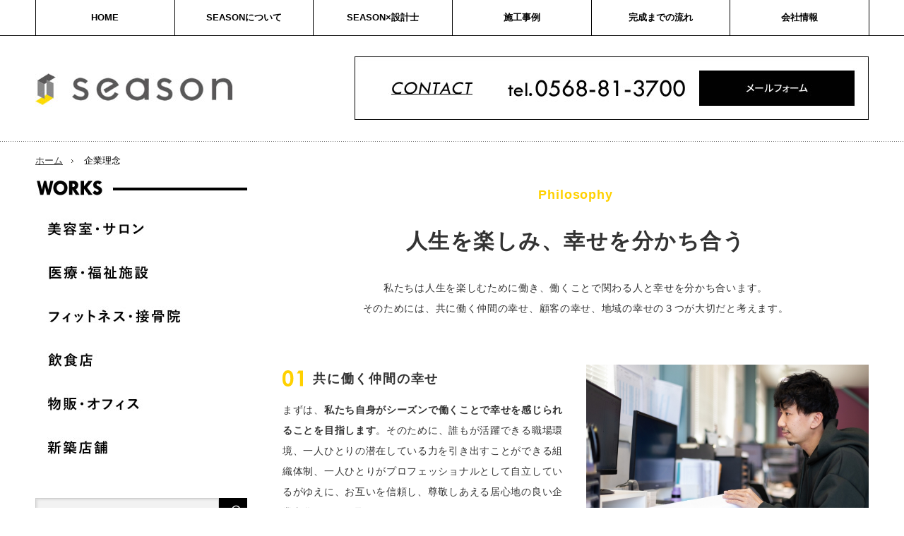

--- FILE ---
content_type: text/html; charset=UTF-8
request_url: https://nk-season.com/philosophy.html
body_size: 19547
content:

<!DOCTYPE html>
<html dir="ltr" lang="ja" prefix="og: https://ogp.me/ns#">
<head>
     <!-- Google Tag Manager -->
<script>(function(w,d,s,l,i){w[l]=w[l]||[];w[l].push({'gtm.start':
new Date().getTime(),event:'gtm.js'});var f=d.getElementsByTagName(s)[0],
j=d.createElement(s),dl=l!='dataLayer'?'&l='+l:'';j.async=true;j.src=
'https://www.googletagmanager.com/gtm.js?id='+i+dl;f.parentNode.insertBefore(j,f);
})(window,document,'script','dataLayer','GTM-MDG64VB');</script>
<!-- End Google Tag Manager -->
<meta charset="UTF-8">
<!--[if IE]><meta http-equiv="X-UA-Compatible" content="IE=edge,chrome=1"><![endif]-->
<meta name="viewport" content="width=device-width,initial-scale=1.0">
<title>企業理念 | 株式会社シーズン | 名古屋の店舗デザイン・店舗改装・店舗設計はシーズンへ</title>

		<!-- All in One SEO 4.9.2 - aioseo.com -->
	<meta name="robots" content="max-image-preview:large" />
	<link rel="canonical" href="https://nk-season.com/philosophy.html" />
	<meta name="generator" content="All in One SEO (AIOSEO) 4.9.2" />
		<meta property="og:locale" content="ja_JP" />
		<meta property="og:site_name" content="株式会社シーズン | 名古屋の店舗デザイン・店舗改装・店舗設計はシーズンへ |" />
		<meta property="og:type" content="article" />
		<meta property="og:title" content="企業理念 | 株式会社シーズン | 名古屋の店舗デザイン・店舗改装・店舗設計はシーズンへ" />
		<meta property="og:url" content="https://nk-season.com/philosophy.html" />
		<meta property="article:published_time" content="2022-07-21T00:42:46+00:00" />
		<meta property="article:modified_time" content="2022-07-21T01:01:54+00:00" />
		<meta name="twitter:card" content="summary" />
		<meta name="twitter:title" content="企業理念 | 株式会社シーズン | 名古屋の店舗デザイン・店舗改装・店舗設計はシーズンへ" />
		<script type="application/ld+json" class="aioseo-schema">
			{"@context":"https:\/\/schema.org","@graph":[{"@type":"BreadcrumbList","@id":"https:\/\/nk-season.com\/philosophy.html#breadcrumblist","itemListElement":[{"@type":"ListItem","@id":"https:\/\/nk-season.com#listItem","position":1,"name":"\u30db\u30fc\u30e0","item":"https:\/\/nk-season.com","nextItem":{"@type":"ListItem","@id":"https:\/\/nk-season.com\/philosophy.html#listItem","name":"\u4f01\u696d\u7406\u5ff5"}},{"@type":"ListItem","@id":"https:\/\/nk-season.com\/philosophy.html#listItem","position":2,"name":"\u4f01\u696d\u7406\u5ff5","previousItem":{"@type":"ListItem","@id":"https:\/\/nk-season.com#listItem","name":"\u30db\u30fc\u30e0"}}]},{"@type":"Organization","@id":"https:\/\/nk-season.com\/#organization","name":"\u682a\u5f0f\u4f1a\u793e\u30b7\u30fc\u30ba\u30f3 | \u540d\u53e4\u5c4b\u306e\u5e97\u8217\u30c7\u30b6\u30a4\u30f3\u30fb\u5e97\u8217\u6539\u88c5\u30fb\u5e97\u8217\u8a2d\u8a08\u306f\u30b7\u30fc\u30ba\u30f3\u3078","url":"https:\/\/nk-season.com\/"},{"@type":"WebPage","@id":"https:\/\/nk-season.com\/philosophy.html#webpage","url":"https:\/\/nk-season.com\/philosophy.html","name":"\u4f01\u696d\u7406\u5ff5 | \u682a\u5f0f\u4f1a\u793e\u30b7\u30fc\u30ba\u30f3 | \u540d\u53e4\u5c4b\u306e\u5e97\u8217\u30c7\u30b6\u30a4\u30f3\u30fb\u5e97\u8217\u6539\u88c5\u30fb\u5e97\u8217\u8a2d\u8a08\u306f\u30b7\u30fc\u30ba\u30f3\u3078","inLanguage":"ja","isPartOf":{"@id":"https:\/\/nk-season.com\/#website"},"breadcrumb":{"@id":"https:\/\/nk-season.com\/philosophy.html#breadcrumblist"},"datePublished":"2022-07-21T09:42:46+09:00","dateModified":"2022-07-21T10:01:54+09:00"},{"@type":"WebSite","@id":"https:\/\/nk-season.com\/#website","url":"https:\/\/nk-season.com\/","name":"\u682a\u5f0f\u4f1a\u793e\u30b7\u30fc\u30ba\u30f3 | \u540d\u53e4\u5c4b\u306e\u5e97\u8217\u30c7\u30b6\u30a4\u30f3\u30fb\u5e97\u8217\u6539\u88c5\u30fb\u5e97\u8217\u8a2d\u8a08\u306f\u30b7\u30fc\u30ba\u30f3\u3078","inLanguage":"ja","publisher":{"@id":"https:\/\/nk-season.com\/#organization"}}]}
		</script>
		<!-- All in One SEO -->

<link rel="alternate" type="application/rss+xml" title="株式会社シーズン | 名古屋の店舗デザイン・店舗改装・店舗設計はシーズンへ &raquo; フィード" href="https://nk-season.com/feed" />
<link rel="alternate" type="application/rss+xml" title="株式会社シーズン | 名古屋の店舗デザイン・店舗改装・店舗設計はシーズンへ &raquo; コメントフィード" href="https://nk-season.com/comments/feed" />
<link rel="alternate" title="oEmbed (JSON)" type="application/json+oembed" href="https://nk-season.com/wp-json/oembed/1.0/embed?url=https%3A%2F%2Fnk-season.com%2Fphilosophy.html" />
<link rel="alternate" title="oEmbed (XML)" type="text/xml+oembed" href="https://nk-season.com/wp-json/oembed/1.0/embed?url=https%3A%2F%2Fnk-season.com%2Fphilosophy.html&#038;format=xml" />
<style id='wp-img-auto-sizes-contain-inline-css' type='text/css'>
img:is([sizes=auto i],[sizes^="auto," i]){contain-intrinsic-size:3000px 1500px}
/*# sourceURL=wp-img-auto-sizes-contain-inline-css */
</style>
<link rel='stylesheet' id='style-css' href='https://nk-season.com/wp/wp-content/themes/innovate_hack_tcd025/style.css?ver=2.2' type='text/css' media='screen' />
<style id='wp-emoji-styles-inline-css' type='text/css'>

	img.wp-smiley, img.emoji {
		display: inline !important;
		border: none !important;
		box-shadow: none !important;
		height: 1em !important;
		width: 1em !important;
		margin: 0 0.07em !important;
		vertical-align: -0.1em !important;
		background: none !important;
		padding: 0 !important;
	}
/*# sourceURL=wp-emoji-styles-inline-css */
</style>
<style id='wp-block-library-inline-css' type='text/css'>
:root{--wp-block-synced-color:#7a00df;--wp-block-synced-color--rgb:122,0,223;--wp-bound-block-color:var(--wp-block-synced-color);--wp-editor-canvas-background:#ddd;--wp-admin-theme-color:#007cba;--wp-admin-theme-color--rgb:0,124,186;--wp-admin-theme-color-darker-10:#006ba1;--wp-admin-theme-color-darker-10--rgb:0,107,160.5;--wp-admin-theme-color-darker-20:#005a87;--wp-admin-theme-color-darker-20--rgb:0,90,135;--wp-admin-border-width-focus:2px}@media (min-resolution:192dpi){:root{--wp-admin-border-width-focus:1.5px}}.wp-element-button{cursor:pointer}:root .has-very-light-gray-background-color{background-color:#eee}:root .has-very-dark-gray-background-color{background-color:#313131}:root .has-very-light-gray-color{color:#eee}:root .has-very-dark-gray-color{color:#313131}:root .has-vivid-green-cyan-to-vivid-cyan-blue-gradient-background{background:linear-gradient(135deg,#00d084,#0693e3)}:root .has-purple-crush-gradient-background{background:linear-gradient(135deg,#34e2e4,#4721fb 50%,#ab1dfe)}:root .has-hazy-dawn-gradient-background{background:linear-gradient(135deg,#faaca8,#dad0ec)}:root .has-subdued-olive-gradient-background{background:linear-gradient(135deg,#fafae1,#67a671)}:root .has-atomic-cream-gradient-background{background:linear-gradient(135deg,#fdd79a,#004a59)}:root .has-nightshade-gradient-background{background:linear-gradient(135deg,#330968,#31cdcf)}:root .has-midnight-gradient-background{background:linear-gradient(135deg,#020381,#2874fc)}:root{--wp--preset--font-size--normal:16px;--wp--preset--font-size--huge:42px}.has-regular-font-size{font-size:1em}.has-larger-font-size{font-size:2.625em}.has-normal-font-size{font-size:var(--wp--preset--font-size--normal)}.has-huge-font-size{font-size:var(--wp--preset--font-size--huge)}.has-text-align-center{text-align:center}.has-text-align-left{text-align:left}.has-text-align-right{text-align:right}.has-fit-text{white-space:nowrap!important}#end-resizable-editor-section{display:none}.aligncenter{clear:both}.items-justified-left{justify-content:flex-start}.items-justified-center{justify-content:center}.items-justified-right{justify-content:flex-end}.items-justified-space-between{justify-content:space-between}.screen-reader-text{border:0;clip-path:inset(50%);height:1px;margin:-1px;overflow:hidden;padding:0;position:absolute;width:1px;word-wrap:normal!important}.screen-reader-text:focus{background-color:#ddd;clip-path:none;color:#444;display:block;font-size:1em;height:auto;left:5px;line-height:normal;padding:15px 23px 14px;text-decoration:none;top:5px;width:auto;z-index:100000}html :where(.has-border-color){border-style:solid}html :where([style*=border-top-color]){border-top-style:solid}html :where([style*=border-right-color]){border-right-style:solid}html :where([style*=border-bottom-color]){border-bottom-style:solid}html :where([style*=border-left-color]){border-left-style:solid}html :where([style*=border-width]){border-style:solid}html :where([style*=border-top-width]){border-top-style:solid}html :where([style*=border-right-width]){border-right-style:solid}html :where([style*=border-bottom-width]){border-bottom-style:solid}html :where([style*=border-left-width]){border-left-style:solid}html :where(img[class*=wp-image-]){height:auto;max-width:100%}:where(figure){margin:0 0 1em}html :where(.is-position-sticky){--wp-admin--admin-bar--position-offset:var(--wp-admin--admin-bar--height,0px)}@media screen and (max-width:600px){html :where(.is-position-sticky){--wp-admin--admin-bar--position-offset:0px}}

/*# sourceURL=wp-block-library-inline-css */
</style><style id='global-styles-inline-css' type='text/css'>
:root{--wp--preset--aspect-ratio--square: 1;--wp--preset--aspect-ratio--4-3: 4/3;--wp--preset--aspect-ratio--3-4: 3/4;--wp--preset--aspect-ratio--3-2: 3/2;--wp--preset--aspect-ratio--2-3: 2/3;--wp--preset--aspect-ratio--16-9: 16/9;--wp--preset--aspect-ratio--9-16: 9/16;--wp--preset--color--black: #000000;--wp--preset--color--cyan-bluish-gray: #abb8c3;--wp--preset--color--white: #ffffff;--wp--preset--color--pale-pink: #f78da7;--wp--preset--color--vivid-red: #cf2e2e;--wp--preset--color--luminous-vivid-orange: #ff6900;--wp--preset--color--luminous-vivid-amber: #fcb900;--wp--preset--color--light-green-cyan: #7bdcb5;--wp--preset--color--vivid-green-cyan: #00d084;--wp--preset--color--pale-cyan-blue: #8ed1fc;--wp--preset--color--vivid-cyan-blue: #0693e3;--wp--preset--color--vivid-purple: #9b51e0;--wp--preset--gradient--vivid-cyan-blue-to-vivid-purple: linear-gradient(135deg,rgb(6,147,227) 0%,rgb(155,81,224) 100%);--wp--preset--gradient--light-green-cyan-to-vivid-green-cyan: linear-gradient(135deg,rgb(122,220,180) 0%,rgb(0,208,130) 100%);--wp--preset--gradient--luminous-vivid-amber-to-luminous-vivid-orange: linear-gradient(135deg,rgb(252,185,0) 0%,rgb(255,105,0) 100%);--wp--preset--gradient--luminous-vivid-orange-to-vivid-red: linear-gradient(135deg,rgb(255,105,0) 0%,rgb(207,46,46) 100%);--wp--preset--gradient--very-light-gray-to-cyan-bluish-gray: linear-gradient(135deg,rgb(238,238,238) 0%,rgb(169,184,195) 100%);--wp--preset--gradient--cool-to-warm-spectrum: linear-gradient(135deg,rgb(74,234,220) 0%,rgb(151,120,209) 20%,rgb(207,42,186) 40%,rgb(238,44,130) 60%,rgb(251,105,98) 80%,rgb(254,248,76) 100%);--wp--preset--gradient--blush-light-purple: linear-gradient(135deg,rgb(255,206,236) 0%,rgb(152,150,240) 100%);--wp--preset--gradient--blush-bordeaux: linear-gradient(135deg,rgb(254,205,165) 0%,rgb(254,45,45) 50%,rgb(107,0,62) 100%);--wp--preset--gradient--luminous-dusk: linear-gradient(135deg,rgb(255,203,112) 0%,rgb(199,81,192) 50%,rgb(65,88,208) 100%);--wp--preset--gradient--pale-ocean: linear-gradient(135deg,rgb(255,245,203) 0%,rgb(182,227,212) 50%,rgb(51,167,181) 100%);--wp--preset--gradient--electric-grass: linear-gradient(135deg,rgb(202,248,128) 0%,rgb(113,206,126) 100%);--wp--preset--gradient--midnight: linear-gradient(135deg,rgb(2,3,129) 0%,rgb(40,116,252) 100%);--wp--preset--font-size--small: 13px;--wp--preset--font-size--medium: 20px;--wp--preset--font-size--large: 36px;--wp--preset--font-size--x-large: 42px;--wp--preset--spacing--20: 0.44rem;--wp--preset--spacing--30: 0.67rem;--wp--preset--spacing--40: 1rem;--wp--preset--spacing--50: 1.5rem;--wp--preset--spacing--60: 2.25rem;--wp--preset--spacing--70: 3.38rem;--wp--preset--spacing--80: 5.06rem;--wp--preset--shadow--natural: 6px 6px 9px rgba(0, 0, 0, 0.2);--wp--preset--shadow--deep: 12px 12px 50px rgba(0, 0, 0, 0.4);--wp--preset--shadow--sharp: 6px 6px 0px rgba(0, 0, 0, 0.2);--wp--preset--shadow--outlined: 6px 6px 0px -3px rgb(255, 255, 255), 6px 6px rgb(0, 0, 0);--wp--preset--shadow--crisp: 6px 6px 0px rgb(0, 0, 0);}:where(.is-layout-flex){gap: 0.5em;}:where(.is-layout-grid){gap: 0.5em;}body .is-layout-flex{display: flex;}.is-layout-flex{flex-wrap: wrap;align-items: center;}.is-layout-flex > :is(*, div){margin: 0;}body .is-layout-grid{display: grid;}.is-layout-grid > :is(*, div){margin: 0;}:where(.wp-block-columns.is-layout-flex){gap: 2em;}:where(.wp-block-columns.is-layout-grid){gap: 2em;}:where(.wp-block-post-template.is-layout-flex){gap: 1.25em;}:where(.wp-block-post-template.is-layout-grid){gap: 1.25em;}.has-black-color{color: var(--wp--preset--color--black) !important;}.has-cyan-bluish-gray-color{color: var(--wp--preset--color--cyan-bluish-gray) !important;}.has-white-color{color: var(--wp--preset--color--white) !important;}.has-pale-pink-color{color: var(--wp--preset--color--pale-pink) !important;}.has-vivid-red-color{color: var(--wp--preset--color--vivid-red) !important;}.has-luminous-vivid-orange-color{color: var(--wp--preset--color--luminous-vivid-orange) !important;}.has-luminous-vivid-amber-color{color: var(--wp--preset--color--luminous-vivid-amber) !important;}.has-light-green-cyan-color{color: var(--wp--preset--color--light-green-cyan) !important;}.has-vivid-green-cyan-color{color: var(--wp--preset--color--vivid-green-cyan) !important;}.has-pale-cyan-blue-color{color: var(--wp--preset--color--pale-cyan-blue) !important;}.has-vivid-cyan-blue-color{color: var(--wp--preset--color--vivid-cyan-blue) !important;}.has-vivid-purple-color{color: var(--wp--preset--color--vivid-purple) !important;}.has-black-background-color{background-color: var(--wp--preset--color--black) !important;}.has-cyan-bluish-gray-background-color{background-color: var(--wp--preset--color--cyan-bluish-gray) !important;}.has-white-background-color{background-color: var(--wp--preset--color--white) !important;}.has-pale-pink-background-color{background-color: var(--wp--preset--color--pale-pink) !important;}.has-vivid-red-background-color{background-color: var(--wp--preset--color--vivid-red) !important;}.has-luminous-vivid-orange-background-color{background-color: var(--wp--preset--color--luminous-vivid-orange) !important;}.has-luminous-vivid-amber-background-color{background-color: var(--wp--preset--color--luminous-vivid-amber) !important;}.has-light-green-cyan-background-color{background-color: var(--wp--preset--color--light-green-cyan) !important;}.has-vivid-green-cyan-background-color{background-color: var(--wp--preset--color--vivid-green-cyan) !important;}.has-pale-cyan-blue-background-color{background-color: var(--wp--preset--color--pale-cyan-blue) !important;}.has-vivid-cyan-blue-background-color{background-color: var(--wp--preset--color--vivid-cyan-blue) !important;}.has-vivid-purple-background-color{background-color: var(--wp--preset--color--vivid-purple) !important;}.has-black-border-color{border-color: var(--wp--preset--color--black) !important;}.has-cyan-bluish-gray-border-color{border-color: var(--wp--preset--color--cyan-bluish-gray) !important;}.has-white-border-color{border-color: var(--wp--preset--color--white) !important;}.has-pale-pink-border-color{border-color: var(--wp--preset--color--pale-pink) !important;}.has-vivid-red-border-color{border-color: var(--wp--preset--color--vivid-red) !important;}.has-luminous-vivid-orange-border-color{border-color: var(--wp--preset--color--luminous-vivid-orange) !important;}.has-luminous-vivid-amber-border-color{border-color: var(--wp--preset--color--luminous-vivid-amber) !important;}.has-light-green-cyan-border-color{border-color: var(--wp--preset--color--light-green-cyan) !important;}.has-vivid-green-cyan-border-color{border-color: var(--wp--preset--color--vivid-green-cyan) !important;}.has-pale-cyan-blue-border-color{border-color: var(--wp--preset--color--pale-cyan-blue) !important;}.has-vivid-cyan-blue-border-color{border-color: var(--wp--preset--color--vivid-cyan-blue) !important;}.has-vivid-purple-border-color{border-color: var(--wp--preset--color--vivid-purple) !important;}.has-vivid-cyan-blue-to-vivid-purple-gradient-background{background: var(--wp--preset--gradient--vivid-cyan-blue-to-vivid-purple) !important;}.has-light-green-cyan-to-vivid-green-cyan-gradient-background{background: var(--wp--preset--gradient--light-green-cyan-to-vivid-green-cyan) !important;}.has-luminous-vivid-amber-to-luminous-vivid-orange-gradient-background{background: var(--wp--preset--gradient--luminous-vivid-amber-to-luminous-vivid-orange) !important;}.has-luminous-vivid-orange-to-vivid-red-gradient-background{background: var(--wp--preset--gradient--luminous-vivid-orange-to-vivid-red) !important;}.has-very-light-gray-to-cyan-bluish-gray-gradient-background{background: var(--wp--preset--gradient--very-light-gray-to-cyan-bluish-gray) !important;}.has-cool-to-warm-spectrum-gradient-background{background: var(--wp--preset--gradient--cool-to-warm-spectrum) !important;}.has-blush-light-purple-gradient-background{background: var(--wp--preset--gradient--blush-light-purple) !important;}.has-blush-bordeaux-gradient-background{background: var(--wp--preset--gradient--blush-bordeaux) !important;}.has-luminous-dusk-gradient-background{background: var(--wp--preset--gradient--luminous-dusk) !important;}.has-pale-ocean-gradient-background{background: var(--wp--preset--gradient--pale-ocean) !important;}.has-electric-grass-gradient-background{background: var(--wp--preset--gradient--electric-grass) !important;}.has-midnight-gradient-background{background: var(--wp--preset--gradient--midnight) !important;}.has-small-font-size{font-size: var(--wp--preset--font-size--small) !important;}.has-medium-font-size{font-size: var(--wp--preset--font-size--medium) !important;}.has-large-font-size{font-size: var(--wp--preset--font-size--large) !important;}.has-x-large-font-size{font-size: var(--wp--preset--font-size--x-large) !important;}
/*# sourceURL=global-styles-inline-css */
</style>

<style id='classic-theme-styles-inline-css' type='text/css'>
/*! This file is auto-generated */
.wp-block-button__link{color:#fff;background-color:#32373c;border-radius:9999px;box-shadow:none;text-decoration:none;padding:calc(.667em + 2px) calc(1.333em + 2px);font-size:1.125em}.wp-block-file__button{background:#32373c;color:#fff;text-decoration:none}
/*# sourceURL=/wp-includes/css/classic-themes.min.css */
</style>
<link rel='stylesheet' id='contact-form-7-css' href='https://nk-season.com/wp/wp-content/plugins/contact-form-7/includes/css/styles.css?ver=6.1.4' type='text/css' media='all' />
<link rel='stylesheet' id='wp-components-css' href='https://nk-season.com/wp/wp-includes/css/dist/components/style.min.css?ver=6.9' type='text/css' media='all' />
<link rel='stylesheet' id='godaddy-styles-css' href='https://nk-season.com/wp/wp-content/plugins/coblocks/includes/Dependencies/GoDaddy/Styles/build/latest.css?ver=2.0.2' type='text/css' media='all' />
<script type="text/javascript" src="https://nk-season.com/wp/wp-includes/js/jquery/jquery.min.js?ver=3.7.1" id="jquery-core-js"></script>
<script type="text/javascript" src="https://nk-season.com/wp/wp-includes/js/jquery/jquery-migrate.min.js?ver=3.4.1" id="jquery-migrate-js"></script>
<link rel="https://api.w.org/" href="https://nk-season.com/wp-json/" /><link rel="alternate" title="JSON" type="application/json" href="https://nk-season.com/wp-json/wp/v2/pages/3504" /><link rel='shortlink' href='https://nk-season.com/?p=3504' />

<script src="https://nk-season.com/wp/wp-content/themes/innovate_hack_tcd025/js/modernizr.js?ver=2.2"></script>
<script src="https://nk-season.com/wp/wp-content/themes/innovate_hack_tcd025/js/jscript.js?ver=2.2"></script>

<link rel="stylesheet" media="screen and (max-width:641px)" href="https://nk-season.com/wp/wp-content/themes/innovate_hack_tcd025/responsive.css?ver=2.2">

<link rel="stylesheet" href="https://nk-season.com/wp/wp-content/themes/innovate_hack_tcd025/japanese.css?ver=2.2">

<!--[if lt IE 9]>
<script src="https://nk-season.com/wp/wp-content/themes/innovate_hack_tcd025/js/html5.js?ver=2.2"></script>
<![endif]-->

<style type="text/css">

body { font-size:14px; }



a:hover, #header_button li a:hover, #header_button li a.active, #header_menu li a:hover, #copyright_area a:hover, #bread_crumb .last, .styled_post_list1 li a:hover, .post_meta a:hover
 { color:#000000; }

.design_date, #load_post a:hover, #header_category_list, #header_tag_list, #header_button li#category_button a:before, #header_button li#recommend_button a:before, #header_button li#tag_button a:before, #header_button li#misc_button a:before, #header_recommend_list a:before, #header_misc_list a:before,
 .pc #global_menu ul a:hover, .pc #global_menu ul ul a:hover, #post_list_tab li a:hover, #return_top a:hover, #wp-calendar td a:hover, #wp-calendar #prev a:hover, #wp-calendar #next a:hover, .widget_search #search-btn input:hover, .widget_search #searchsubmit:hover,
  #related_post .image:hover img, #submit_comment:hover, #post_pagination a:hover, #post_pagination p, .tcdw_category_list_widget a:hover, .mobile #global_menu ul a:hover, a.menu_button:hover, #load_post a:hover, #footer_social_link li a:hover, .author_info_link:hover, .author_info .author_social_link li.author_link a:hover
   { background-color:#000000; }

#comment_textarea textarea:focus, #guest_info input:focus, .single_headline, #related_post .image:hover img, .post_list .image:hover img, .styled_post_list1 .image:hover img
 { border-color:#000000; }


</style>



<link rel="stylesheet" href="https://nk-season.com/wp/wp-content/themes/innovate_hack_tcd025/js/owl.carousel.css?ver=2.2" type="text/css" />
<script type="text/javascript" src="https://nk-season.com/wp/wp-content/themes/innovate_hack_tcd025/js/owl.carousel.min.js?ver=2.2"></script>
<script type="text/javascript">
jQuery(window).on('load',function() {
 jQuery("#recent_post_slider").owlCarousel({
  loop: true,
  autoplay: true,
  autoplaySpeed: 700,
  autoplayTimeout: 7000,
  autoplayHoverPause: true,
  responsive:{
    0:{ items:2, margin:10, nav:false },
    640:{ items:5, margin:10, nav:true, navSpeed:700 }
  }
 });
});
</script>

<style type="text/css"></style><link rel="icon" href="https://nk-season.com/wp/wp-content/uploads/2020/08/cropped-season_logo-32x32.jpg" sizes="32x32" />
<link rel="icon" href="https://nk-season.com/wp/wp-content/uploads/2020/08/cropped-season_logo-192x192.jpg" sizes="192x192" />
<link rel="apple-touch-icon" href="https://nk-season.com/wp/wp-content/uploads/2020/08/cropped-season_logo-180x180.jpg" />
<meta name="msapplication-TileImage" content="https://nk-season.com/wp/wp-content/uploads/2020/08/cropped-season_logo-270x270.jpg" />
<meta name="p:domain_verify" content="bf81d2bdfdcf8764ab8a38fd73dd7c39"/>
</head>
<body class="wp-singular page-template page-template-page-philosophy page-template-page-philosophy-php page page-id-3504 wp-theme-innovate_hack_tcd025">
<!-- Google Tag Manager (noscript) -->
<noscript><iframe src="https://www.googletagmanager.com/ns.html?id=GTM-MDG64VB"
height="0" width="0" style="display:none;visibility:hidden"></iframe></noscript>
<!-- End Google Tag Manager (noscript) -->

 <!-- global menu -->
  <div id="global_menu_wrap">
  <a href="#" class="menu_button">menu</a>
  <div id="global_menu" class="clearfix num6">
   <ul id="menu-%e3%82%b0%e3%83%ad%e3%83%bc%e3%83%90%e3%83%ab%e3%83%a1%e3%83%8b%e3%83%a5%e3%83%bc-1" class="menu"><li class="menu-item menu-item-type-custom menu-item-object-custom menu-item-home menu-item-5"><a href="https://nk-season.com">HOME</a></li>
<li class="menu-item menu-item-type-post_type menu-item-object-page menu-item-186"><a href="https://nk-season.com/concept.html">SEASONについて</a></li>
<li class="menu-item menu-item-type-post_type menu-item-object-page menu-item-4226"><a href="https://nk-season.com/architect.html">SEASON×設計士</a></li>
<li class="menu-item menu-item-type-custom menu-item-object-custom menu-item-has-children menu-item-6"><a href="https://nk-season.com/works.html">施工事例</a>
<ul class="sub-menu">
	<li id="menu-item-1202" class="menu-item menu-item-type-taxonomy menu-item-object-category menu-item-1202"><a href="https://nk-season.com/category/works/salon">美容院・サロン</a></li>
	<li id="menu-item-3047" class="menu-item menu-item-type-taxonomy menu-item-object-category menu-item-3047"><a href="https://nk-season.com/category/works/clinic">医療・福祉施設</a></li>
	<li id="menu-item-1204" class="menu-item menu-item-type-taxonomy menu-item-object-category menu-item-1204"><a href="https://nk-season.com/category/works/fitness">フィットネス・接骨院</a></li>
	<li id="menu-item-1201" class="menu-item menu-item-type-taxonomy menu-item-object-category menu-item-1201"><a href="https://nk-season.com/category/works/food">飲食店</a></li>
	<li id="menu-item-1205" class="menu-item menu-item-type-taxonomy menu-item-object-category menu-item-1205"><a href="https://nk-season.com/category/works/shop_office">物販・オフィス</a></li>
	<li id="menu-item-2280" class="menu-item menu-item-type-taxonomy menu-item-object-category menu-item-2280"><a href="https://nk-season.com/category/works/newstore">新築店舗</a></li>
</ul>
</li>
<li class="menu-item menu-item-type-post_type menu-item-object-page menu-item-1154"><a href="https://nk-season.com/flow.html">完成までの流れ</a></li>
<li class="menu-item menu-item-type-post_type menu-item-object-page current-menu-ancestor current-menu-parent current_page_parent current_page_ancestor menu-item-has-children menu-item-183"><a href="https://nk-season.com/campany.html">会社情報</a>
<ul class="sub-menu">
	<li id="menu-item-3506" class="menu-item menu-item-type-post_type menu-item-object-page current-menu-item page_item page-item-3504 current_page_item menu-item-3506"><a href="https://nk-season.com/philosophy.html" aria-current="page">企業理念</a></li>
	<li id="menu-item-1207" class="menu-item menu-item-type-post_type menu-item-object-page menu-item-1207"><a href="https://nk-season.com/staff.html">スタッフ紹介</a></li>
	<li id="menu-item-4258" class="menu-item menu-item-type-post_type menu-item-object-page menu-item-4258"><a href="https://nk-season.com/recruit_index.html">求人情報</a></li>
</ul>
</li>
</ul>  </div>
 </div>
 
 <div id="header">
  <div id="header_inner">

    <div id='logo_image'>
<h1 id="logo"><a href=" https://nk-season.com"><img src="https://nk-season.com/wp/wp-content/uploads/tcd-w/logo.jpg?20200818" alt="名古屋の店舗デザイン・店舗改装・店舗設計はシーズンへ" title="名古屋の店舗デザイン・店舗改装・店舗設計はシーズンへ" /></a></h1>
</div>

   <div id="header_banner1">
         <a href="https://nk-season.com/contact.html" target="_blank"><img src="https://nk-season.com/wp/wp-content/uploads/tcd-w/hd_contact.jpg" alt="" title="" /></a>
       </div>

  </div><!-- END #header_inner -->
 </div><!-- END #header -->

 <!-- tagline -->
 <div id="header_bottom">
    <ul id="bread_crumb" class="clearfix">
 <li class="home"><a href="https://nk-season.com/"><span>ホーム</span></a></li>

 <li class="last">企業理念</li>

</ul>   </div>

 <div id="contents" class="clearfix">
<div id="main_col">

    <div id="main_contents" class="clearfix section_about">

	
		<section class="section_philosophy">
			<div class="ttl_box">
				<h2 date_ttl="Philosophy" class="ttl03">人生を楽しみ、幸せを<br class="sp">分かち合う</h2>
				<div class="txt01">
					<p>私たちは人生を楽しむために働き、働くことで関わる人と幸せを分かち合います。<br>
					そのためには、共に働く仲間の幸せ、顧客の幸せ、地域の幸せの３つが大切だと考えます。</p>
				</div>
			</div>
			<div class="philosophy_list">
				<ul>
					<li>
						<div class="img">
							<img src="https://nk-season.com/wp/wp-content/themes/innovate_hack_tcd025/img/recruit/about_recruit/philosophy01.jpg" alt="スタッフの写真">
						</div>
						<h3 class="ttl01 ttl01_01">共に働く仲間の幸せ</h3>
						<div class="txt01">
							<p>まずは、<span>私たち自身がシーズンで働くことで幸せを感じられることを目指します</span>。そのために、誰もが活躍できる職場環境、一人ひとりの潜在している力を引き出すことができる組織体制、一人ひとりがプロフェッショナルとして自立しているがゆえに、お互いを信頼し、尊敬しあえる居心地の良い企業文化づくりに取り組みます。</p>
						</div>
						<div class="txt01 txt01_under">
							<p>そして、<span>収益のつくり方を学び、それを顧客に提供することで喜ばれる。顧客からの厚い信頼に自分たちの仕事を誇らしく思う</span>。こうして、働くことを通じて幸せを感じ、人生が豊かになっていくことを目指します。</p>
						</div>
					</li>
					<li>
						<div class="img">
							<img src="https://nk-season.com/wp/wp-content/themes/innovate_hack_tcd025/img/recruit/about_recruit/philosophy02.jpg" alt="お客様のイメージ画像">
						</div>
						<h3 class="ttl01 ttl01_02">顧客の幸せ</h3>
						<div class="txt01">
							<p>店舗オーナー（私たちのお客様）は、限られた予算の中で、お客様を魅了する価値提供の場として店舗を構え、その真価を世に問いかけます。私たちは、その想いを真正面から受け止め、オーナーの考える世界をデザインし、<span>お客様と一緒に考え</span>、形にすることで、お客様のお客様（エンドユーザー）を引き寄せる繁盛店をつくります。</p>
						</div>
						<div class="txt01 txt01_under">
							<p>ただ<span>お客様のゴールは満足度の高い店舗を出店することではなく、そのビジネスが提供する価値がお客様に喜ばれ、その対価として収益を得ることです</span>。そしてそれが一時的なものでなくお客様に永く愛される繁盛店となることです。私たちシーズンは店舗の企画、施工を経て開業、さらには開業後の繁盛店づくりというお客様の長い道のりに誠実に寄り添います。繁盛店づくりだけでなくお客様のビジネス人生のパートナーとして店舗オーナーの幸せな人生実現を後押します。</p>
						</div>
					</li>
					<li>
						<div class="img">
							<img src="https://nk-season.com/wp/wp-content/themes/innovate_hack_tcd025/img/recruit/about_recruit/philosophy03.jpg" alt="愛知県のイメージ写真">
						</div>
						<h3 class="ttl01 ttl01_03">地域の幸せ</h3>
						<div class="txt01 txt01_mb">
							<p>新規出店は、地域に新しいデザイン・新業態のお店を提供することにも繋がります。それは、街の景色に新陳代謝を与えることでもあります。<br>同時に、経済的な効果や新たな雇用が発生し、地域経済に活気がもたらされることにもなり、地域に幸せを分かち合うことができます。<span>私たちシーズンが設計・施工した繁盛店を増やすことで赤字店舗を減らし、地域のより一層の活性化をもたらしたいと思います</span>。</p>
						</div>
						<div class="txt01 txt01_under">
							<p>私たちの活動は、私たち自身、顧客、地域すべての関わる人と幸せを分かち合うことができるのです。<br>人生を楽しみ、幸せを分かち合う。これこそが、私たちが目指すことそのものなのです。</p>
						</div>
					</li>
				</ul>
			</div>
		</section>

		<section class="section_core_value">
			<h2 date_ttl="Core Value" class="ttl03">コア・バリュー</h2>
			<div class="inner_box">
				<div class="img">
					<img src="https://nk-season.com/wp/wp-content/themes/innovate_hack_tcd025/img/recruit/about_recruit/core_value.svg" alt="株式会社シーズンのロゴ">
				</div>
				<div class="core_value_list">
					<ul>
						<li>期待を大きく超え感動を呼び起こす！</li>
						<li>プロとして成長し、進化を止めないチームたれ！</li>
						<li>極める！信頼の証「シーズン品質」ブランド</li>
						<li>いつも謙虚で誠実＝シーズン・サムライマインド</li>
						<li>キラキラ輝く遊び心、好奇心で愉しむ！</li>
						<li>Let’s challenge! 新しい発想＆斬新なデザイン</li>
						<li>シーズンに集う生涯の仲間を大切にする</li>
						<li>整理整頓、道具を大切に扱うことが運を引き寄せる</li>
						<li>真の欲求に応える最高の価値提供で適正利益</li>
					</ul>
				</div>
			</div>
		</section>






 </div><!-- END #main_contents -->

</div><!-- END #main_col -->

<div id="side_col">

 
              <div class="side_widget clearfix widget_text" id="text-4">
			<div class="textwidget"><img src="http://nk-season.com/wp/wp-content/themes/innovate_hack_tcd025/img/common/sd_workstitle.jpg" class="size-full">
<a class="link" href="https://nk-season.com/category/works/salon"><img src="http://nk-season.com/wp/wp-content/themes/innovate_hack_tcd025/img/common/sd_tenpo01.jpg" class="size-full"></a>
<a class="link" href="https://nk-season.com/category/works/clinic"><img src="http://nk-season.com/wp/wp-content/themes/innovate_hack_tcd025/img/common/sd_tenpo02.jpg" class="size-full"></a>
<a class="link" href="https://nk-season.com/category/works/fitness"><img src="http://nk-season.com/wp/wp-content/themes/innovate_hack_tcd025/img/common/sd_tenpo03.jpg" class="size-full"></a>
<a class="link" href="https://nk-season.com/category/works/food"><img src="http://nk-season.com/wp/wp-content/themes/innovate_hack_tcd025/img/common/sd_tenpo04.jpg" class="size-full"></a>
<a class="link" href="https://nk-season.com/category/works/shop_office"><img src="http://nk-season.com/wp/wp-content/themes/innovate_hack_tcd025/img/common/sd_tenpo05.jpg" class="size-full"></a>
<a class="link" href="https://nk-season.com/category/works/newstore"><img src="http://nk-season.com/wp/wp-content/themes/innovate_hack_tcd025/img/common/sd_tenpo06.jpg" class="size-full"></a></div>
		</div>
<div class="side_widget clearfix widget_search" id="search-4">
<form role="search" method="get" id="searchform" class="searchform" action="https://nk-season.com/">
				<div>
					<label class="screen-reader-text" for="s">検索:</label>
					<input type="text" value="" name="s" id="s" />
					<input type="submit" id="searchsubmit" value="検索" />
				</div>
			</form></div>
<div class="side_widget clearfix ml_ad_widget" id="ml_ad_widget-9">
<img src="http://nk-season.com/wp/wp-content/themes/innovate_hack_tcd025/img/common/sd_contentstitle.jpg" alt="CONTENTS" class="size-full">
<a href="https://nk-season.com/concept.html"><img src="http://nk-season.com/wp/wp-content/themes/innovate_hack_tcd025/img/common/sd_contents01.jpg" alt="シーズンって？" class="size-full"></a>
<a href="http://nk-season.com/staff.html"><img src="http://nk-season.com/wp/wp-content/themes/innovate_hack_tcd025/img/common/sd_contents02.jpg" alt="スタッフ紹介" class="size-full"></a>
<a href="https://nk-season.com/campany.html"><img src="http://nk-season.com/wp/wp-content/themes/innovate_hack_tcd025/img/common/sd_contents03.jpg" alt="会社情報" class="size-full"></a>
<a href="https://nk-season.com/recruit_index.html"><img src="http://nk-season.com/wp/wp-content/themes/innovate_hack_tcd025/img/common/sd_contents04.jpg" alt="求人情報" class="size-full"></a>
<a href="https://nk-season.com/support.html"><img src="http://nk-season.com/wp/wp-content/themes/innovate_hack_tcd025/img/common/sd_contents05.jpg" alt="業務委託・協力会社募集" class="size-full"></a><br> <br> <br><br>

<a href="https://www.instagram.com/season_kasugai/" target="_blank"><img src="http://nk-season.com/wp/wp-content/themes/innovate_hack_tcd025/img/common/insta_br.jpg"></a><br>

<a href="https://lin.ee/FhrNw8B" target="_blank"><img src="http://nk-season.com/wp/wp-content/themes/innovate_hack_tcd025/img/common/line_br.jpg"></a><br>

<a href="http://www.bk-season.com/" target="_blank"><img src="http://nk-season.com/wp/wp-content/themes/innovate_hack_tcd025/img/common/inuki_br.jpg"></a><br>

<!--<a href="http://nk-season.com/tool.html"><img src="http://nk-season.com/wp/wp-content/themes/innovate_hack_tcd025/img/common/tool_br.jpg"></a><br>-->

<a href="http://nk-season.com/depo.html"><img src="http://nk-season.com/wp/wp-content/themes/innovate_hack_tcd025/img/common/trunkdepo_br.jpg"></a></div>
        
 
</div>

</div><!-- END #contents -->
  <div id="footer_slider">
    <div id="recent_post_slider_wrap">
      <h4 class="headline">PICKUP 店舗デザイン事例</h4>
      <div id="recent_post_slider" class="owl-carousel">
                    <div class="item">
              <a href="https://nk-season.com/news/ai-ney%e3%80%80%e3%82%89%e3%82%89%e3%81%bd%e3%83%bc%e3%81%a8%e5%ae%89%e5%9f%8e%e5%ba%97.html">
                <img width="550" height="337" src="https://nk-season.com/wp/wp-content/uploads/2025/05/240A9208-550x337.jpg" class="attachment-size2 size-size2 wp-post-image" alt="" decoding="async" loading="lazy" />                <span class="title">Ai-ney　ららぽーと安城店</span>
              </a>
            </div>
                    <div class="item">
              <a href="https://nk-season.com/news/viterrace-juicy-fulala-sou-%e3%80%80%e6%a0%aa%e5%bc%8f%e4%bc%9a%e7%a4%be%e3%83%a2%e3%83%87%e3%82%b9%e3%83%86%e3%82%a3.html">
                <img width="550" height="337" src="https://nk-season.com/wp/wp-content/uploads/2025/05/240A0948-550x337.jpg" class="attachment-size2 size-size2 wp-post-image" alt="" decoding="async" loading="lazy" />                <span class="title">ViTERRACE JUICY fulala sou 　…</span>
              </a>
            </div>
                    <div class="item">
              <a href="https://nk-season.com/news/%e3%81%b5%e3%81%98%e5%8e%9f-2.html">
                <img width="550" height="337" src="https://nk-season.com/wp/wp-content/uploads/2025/01/240A4835-550x337.jpg" class="attachment-size2 size-size2 wp-post-image" alt="" decoding="async" loading="lazy" />                <span class="title">ふじ原</span>
              </a>
            </div>
                    <div class="item">
              <a href="https://nk-season.com/works/shop_office/%e6%a0%aa%e5%bc%8f%e4%bc%9a%e7%a4%be%e5%9b%bd%e4%bf%9d%e4%bd%8f%e5%bb%ba-2.html">
                <img width="550" height="337" src="https://nk-season.com/wp/wp-content/uploads/2025/01/240909_kokubo_0026-550x337.jpg" class="attachment-size2 size-size2 wp-post-image" alt="" decoding="async" loading="lazy" />                <span class="title">株式会社国保住建</span>
              </a>
            </div>
                    <div class="item">
              <a href="https://nk-season.com/news/%e3%82%a2%e3%82%af%e3%82%a2%e3%83%87%e3%83%b3%e3%82%bf%e3%83%ab%e7%9f%a5%e5%a4%9a%e3%80%80%e3%81%8a%e3%82%84%e3%81%97%e3%82%89%e3%81%9a%e4%ba%88%e9%98%b2%e3%81%93%e3%81%a9%e3%82%82%e3%82%af%e3%83%aa.html">
                <img width="550" height="337" src="https://nk-season.com/wp/wp-content/uploads/2025/01/240A6981-HDR-550x337.jpg" class="attachment-size2 size-size2 wp-post-image" alt="" decoding="async" loading="lazy" />                <span class="title">アクアデンタル知多　おやしらず予防こどもクリニック</span>
              </a>
            </div>
                    <div class="item">
              <a href="https://nk-season.com/news/dor-by-little-%e3%83%89%e3%83%bc%e3%83%ab%e3%83%90%e3%82%a4%e3%83%aa%e3%83%88%e3%83%ab%ef%bc%89.html">
                <img width="550" height="337" src="https://nk-season.com/wp/wp-content/uploads/2025/01/240A6517-550x337.jpg" class="attachment-size2 size-size2 wp-post-image" alt="" decoding="async" loading="lazy" />                <span class="title">D&#8217;or by little (ドールバイリ…</span>
              </a>
            </div>
                    <div class="item">
              <a href="https://nk-season.com/news/n%e3%80%80selection.html">
                <img width="550" height="337" src="https://nk-season.com/wp/wp-content/uploads/2025/01/P7A6151-HDR-550x337.jpg" class="attachment-size2 size-size2 wp-post-image" alt="" decoding="async" loading="lazy" />                <span class="title">N　Selection</span>
              </a>
            </div>
                    <div class="item">
              <a href="https://nk-season.com/news/%e9%9b%85-masa.html">
                <img width="550" height="337" src="https://nk-season.com/wp/wp-content/uploads/2025/01/P7A7710-550x337.jpg" class="attachment-size2 size-size2 wp-post-image" alt="" decoding="async" loading="lazy" />                <span class="title">雅 MASA</span>
              </a>
            </div>
                    <div class="item">
              <a href="https://nk-season.com/news/the-sejong-gems-%e5%90%8d%e9%a7%85%e5%ba%97-yakiniku-matsusaka-beef.html">
                <img width="550" height="337" src="https://nk-season.com/wp/wp-content/uploads/2025/01/P7A5929-HDR-550x337.jpg" class="attachment-size2 size-size2 wp-post-image" alt="" decoding="async" loading="lazy" />                <span class="title">THE SEJONG GEMS 名駅店 YAKINIKU…</span>
              </a>
            </div>
                    <div class="item">
              <a href="https://nk-season.com/news/%e5%9b%9b%e5%b7%9d%e4%bc%9d%e7%b5%b1%e7%81%ab%e9%8d%8b%e3%80%80%e8%9c%80%e6%bc%a2%e3%80%80%e5%90%8d%e9%a7%85%e5%ba%97.html">
                <img width="550" height="337" src="https://nk-season.com/wp/wp-content/uploads/2025/01/P7A6273-550x337.jpg" class="attachment-size2 size-size2 wp-post-image" alt="" decoding="async" loading="lazy" />                <span class="title">四川伝統火鍋　蜀漢　名駅店</span>
              </a>
            </div>
                    <div class="item">
              <a href="https://nk-season.com/news/champagne-salon-aoi.html">
                <img src="https://nk-season.com/wp/wp-content/themes/innovate_hack_tcd025/img/common/no_image2.gif" alt="" title="" />                <span class="title">Champagne salon Aoi</span>
              </a>
            </div>
                    <div class="item">
              <a href="https://nk-season.com/news/eclala%e3%80%90%e3%82%a8%e3%82%af%e3%83%a9%e3%83%a9%e3%80%91.html">
                <img width="550" height="337" src="https://nk-season.com/wp/wp-content/uploads/2023/09/5-550x337.jpg" class="attachment-size2 size-size2 wp-post-image" alt="" decoding="async" loading="lazy" />                <span class="title">eclala【エクララ】</span>
              </a>
            </div>
                    <div class="item">
              <a href="https://nk-season.com/news/%e7%82%ad%e7%81%ab%e7%84%bc%e8%82%89%e3%80%80sejong%e3%80%8c%e3%82%bb%e3%82%b8%e3%83%a7%e3%83%b3%e3%80%8d%e3%80%80%e6%a0%84%e5%ba%97.html">
                <img width="550" height="337" src="https://nk-season.com/wp/wp-content/uploads/2023/07/P7A8975-550x337.jpg" class="attachment-size2 size-size2 wp-post-image" alt="" decoding="async" loading="lazy" />                <span class="title">炭火焼肉　SEJONG「セジョン」　栄店</span>
              </a>
            </div>
                    <div class="item">
              <a href="https://nk-season.com/works/shop_office/moses.html">
                <img width="550" height="337" src="https://nk-season.com/wp/wp-content/uploads/2022/04/P7A9560-550x337.jpg" class="attachment-size2 size-size2 wp-post-image" alt="" decoding="async" loading="lazy" />                <span class="title">カーメンテナンスショップ　MOSES</span>
              </a>
            </div>
                    <div class="item">
              <a href="https://nk-season.com/news/bell-by-little.html">
                <img width="550" height="337" src="https://nk-season.com/wp/wp-content/uploads/2022/04/P7A0916-550x337.jpg" class="attachment-size2 size-size2 wp-post-image" alt="" decoding="async" loading="lazy" />                <span class="title">belle by little</span>
              </a>
            </div>
                    <div class="item">
              <a href="https://nk-season.com/news/%e4%bf%a1%e5%b7%9e%e8%95%8e%e9%ba%a6%e5%87%a6%e3%80%80%e3%81%9d%e3%81%b0%e5%8f%b3%e8%a1%9b%e9%96%80.html">
                <img width="550" height="337" src="https://nk-season.com/wp/wp-content/uploads/2021/06/40A8440-550x337.jpg" class="attachment-size2 size-size2 wp-post-image" alt="" decoding="async" loading="lazy" />                <span class="title">信州蕎麦処　そば右衛門</span>
              </a>
            </div>
                    <div class="item">
              <a href="https://nk-season.com/news/%e3%83%87%e3%83%b3%e3%82%bf%e3%83%ab%e3%82%af%e3%83%aa%e3%83%8b%e3%83%83%e3%82%af%e3%81%93%e3%81%93%e3%81%ae%e3%81%af.html">
                <img width="550" height="337" src="https://nk-season.com/wp/wp-content/uploads/2021/06/CE3C4EE8-A9C4-4487-A5DC-2BED51039BB2-550x337.jpeg" class="attachment-size2 size-size2 wp-post-image" alt="" decoding="async" loading="lazy" />                <span class="title">デンタルクリニックここのは</span>
              </a>
            </div>
                    <div class="item">
              <a href="https://nk-season.com/news/%e5%9b%9b%e5%b7%9d%e4%bc%9d%e7%b5%b1%e7%81%ab%e9%8d%8b%e3%80%80%e8%9c%80%e6%bc%a2%e3%80%80%e9%87%91%e5%b1%b1%e5%ba%97.html">
                <img width="550" height="337" src="https://nk-season.com/wp/wp-content/uploads/2021/04/40A5999-550x337.jpg" class="attachment-size2 size-size2 wp-post-image" alt="" decoding="async" loading="lazy" />                <span class="title">四川伝統火鍋　蜀漢　金山店</span>
              </a>
            </div>
                    <div class="item">
              <a href="https://nk-season.com/news/water-stand%e3%80%80%e6%b5%9c%e6%9d%be%e5%ba%97.html">
                <img width="550" height="337" src="https://nk-season.com/wp/wp-content/uploads/2021/04/40A6739-550x337.jpg" class="attachment-size2 size-size2 wp-post-image" alt="" decoding="async" loading="lazy" />                <span class="title">water stand　浜松店</span>
              </a>
            </div>
                    <div class="item">
              <a href="https://nk-season.com/news/%e5%ae%b6%e7%b3%bb%e3%83%a9%e3%83%bc%e3%83%a1%e3%83%b3%e3%80%80%e6%a1%9c%e5%ae%b6.html">
                <img width="550" height="337" src="https://nk-season.com/wp/wp-content/uploads/2021/04/40A6793-550x337.jpg" class="attachment-size2 size-size2 wp-post-image" alt="" decoding="async" loading="lazy" />                <span class="title">家系ラーメン　桜家</span>
              </a>
            </div>
                    <div class="item">
              <a href="https://nk-season.com/news/mod-kasugai-%e5%8b%9d%e5%b7%9d%e9%a7%85%e5%89%8d%e5%ba%97.html">
                <img width="550" height="337" src="https://nk-season.com/wp/wp-content/uploads/2021/01/U9A4902-550x337.jpg" class="attachment-size2 size-size2 wp-post-image" alt="" decoding="async" loading="lazy" />                <span class="title">Mod Kasugai 勝川駅前店</span>
              </a>
            </div>
                    <div class="item">
              <a href="https://nk-season.com/news/%e4%b8%80%e5%ae%ae%e3%82%b0%e3%83%ab%e3%83%a1%e6%a8%aa%e4%b8%81.html">
                <img width="550" height="337" src="https://nk-season.com/wp/wp-content/uploads/2021/01/U9A4971-550x337.jpg" class="attachment-size2 size-size2 wp-post-image" alt="" decoding="async" loading="lazy" />                <span class="title">一宮グルメ横丁</span>
              </a>
            </div>
                    <div class="item">
              <a href="https://nk-season.com/news/%e3%83%98%e3%82%a2%e3%82%b5%e3%83%ad%e3%83%b3%e3%80%80core.html">
                <img width="550" height="337" src="https://nk-season.com/wp/wp-content/uploads/2021/01/40A5182-550x337.jpg" class="attachment-size2 size-size2 wp-post-image" alt="" decoding="async" loading="lazy" />                <span class="title">ヘアサロン　CORE</span>
              </a>
            </div>
                    <div class="item">
              <a href="https://nk-season.com/news/yadoru.html">
                <img width="550" height="337" src="https://nk-season.com/wp/wp-content/uploads/2020/11/P7A3552-550x337.jpg" class="attachment-size2 size-size2 wp-post-image" alt="" decoding="async" loading="lazy" />                <span class="title">YADORU</span>
              </a>
            </div>
                    <div class="item">
              <a href="https://nk-season.com/news/marie-teresia-sakae.html">
                <img width="550" height="337" src="https://nk-season.com/wp/wp-content/uploads/2020/09/P7A9187-550x337.jpg" class="attachment-size2 size-size2 wp-post-image" alt="" decoding="async" loading="lazy" />                <span class="title">MARIE TERESIA SAKAE</span>
              </a>
            </div>
                    <div class="item">
              <a href="https://nk-season.com/news/hair-lune.html">
                <img width="550" height="337" src="https://nk-season.com/wp/wp-content/uploads/2020/09/P7A0048-1-550x337.jpg" class="attachment-size2 size-size2 wp-post-image" alt="" decoding="async" loading="lazy" />                <span class="title">hair lune</span>
              </a>
            </div>
                    <div class="item">
              <a href="https://nk-season.com/news/belle-carat.html">
                <img width="550" height="337" src="https://nk-season.com/wp/wp-content/uploads/2020/09/P7A8717-550x337.jpg" class="attachment-size2 size-size2 wp-post-image" alt="" decoding="async" loading="lazy" />                <span class="title">Belle Carat</span>
              </a>
            </div>
                    <div class="item">
              <a href="https://nk-season.com/news/%e9%8a%80%e5%ba%a7%e3%81%ab%e5%bf%97%e3%81%8b%e3%82%8f%e3%80%80%e5%8d%83%e7%a8%ae%e5%ba%97.html">
                <img width="550" height="337" src="https://nk-season.com/wp/wp-content/uploads/2020/06/P7A9704-550x337.jpg" class="attachment-size2 size-size2 wp-post-image" alt="" decoding="async" loading="lazy" />                <span class="title">銀座に志かわ　名古屋本山店</span>
              </a>
            </div>
                    <div class="item">
              <a href="https://nk-season.com/news/smuk%e3%80%80%e3%82%b9%e3%83%a0%e3%83%bc%e3%82%af.html">
                <img width="550" height="337" src="https://nk-season.com/wp/wp-content/uploads/2020/06/P7A5175-550x337.jpg" class="attachment-size2 size-size2 wp-post-image" alt="" decoding="async" loading="lazy" />                <span class="title">SMUK　スムーク</span>
              </a>
            </div>
                    <div class="item">
              <a href="https://nk-season.com/news/li-te-hairsalon.html">
                <img width="550" height="337" src="https://nk-season.com/wp/wp-content/uploads/2020/02/P7A6402-550x337.jpg" class="attachment-size2 size-size2 wp-post-image" alt="" decoding="async" loading="lazy" />                <span class="title">Li-te hairsalon</span>
              </a>
            </div>
                    <div class="item">
              <a href="https://nk-season.com/news/t-rex%e3%80%80ultimate-fitness.html">
                <img width="550" height="337" src="https://nk-season.com/wp/wp-content/uploads/2019/08/P7A8408-550x337.jpg" class="attachment-size2 size-size2 wp-post-image" alt="" decoding="async" loading="lazy" />                <span class="title">T-REX　Ultimate Fitness</span>
              </a>
            </div>
                    <div class="item">
              <a href="https://nk-season.com/news/boo-%ef%bc%86-moomoo%e3%80%80%ef%bc%88%e3%83%96%e3%83%bc%e3%82%a2%e3%83%b3%e3%83%89%e3%83%a2%e3%83%bc%e3%83%a2%e3%83%bc%ef%bc%89.html">
                <img width="550" height="337" src="https://nk-season.com/wp/wp-content/uploads/2019/07/M4A7667-550x337.jpg" class="attachment-size2 size-size2 wp-post-image" alt="" decoding="async" loading="lazy" />                <span class="title">Boo ＆ MooMoo　（ブーアンドモーモー）</span>
              </a>
            </div>
                    <div class="item">
              <a href="https://nk-season.com/news/mirume-hair-eye.html">
                <img width="550" height="337" src="https://nk-season.com/wp/wp-content/uploads/2019/06/P7A5954_a-550x337.jpg" class="attachment-size2 size-size2 wp-post-image" alt="" decoding="async" loading="lazy" />                <span class="title">MIRUME   hair eye</span>
              </a>
            </div>
                    <div class="item">
              <a href="https://nk-season.com/news/%e5%af%bf%e5%8f%b8%e5%89%b2%e7%83%b9%e3%80%80%e3%81%84%e3%81%9d%e3%81%ae%e6%b3%a2%e5%b9%b3.html">
                <img width="550" height="337" src="https://nk-season.com/wp/wp-content/uploads/2019/06/07_P7A6476-550x337.jpg" class="attachment-size2 size-size2 wp-post-image" alt="" decoding="async" loading="lazy" />                <span class="title">寿司割烹　いその波平</span>
              </a>
            </div>
                    <div class="item">
              <a href="https://nk-season.com/news/one-on-one-personal-training.html">
                <img width="550" height="337" src="https://nk-season.com/wp/wp-content/uploads/2019/05/0_92A6193-550x337.jpg" class="attachment-size2 size-size2 wp-post-image" alt="" decoding="async" loading="lazy" />                <span class="title">ONE ON ONE     Personal trai…</span>
              </a>
            </div>
                    <div class="item">
              <a href="https://nk-season.com/works/shop_office/shop/strawberry-hunting.html">
                <img width="550" height="337" src="https://nk-season.com/wp/wp-content/uploads/2018/12/24A6913-550x337.jpg" class="attachment-size2 size-size2 wp-post-image" alt="" decoding="async" loading="lazy" />                <span class="title">STRAWBERRY HUNTING</span>
              </a>
            </div>
                    <div class="item">
              <a href="https://nk-season.com/news/for-by-grande.html">
                <img width="550" height="337" src="https://nk-season.com/wp/wp-content/uploads/2018/12/24A7067-2-550x337.jpg" class="attachment-size2 size-size2 wp-post-image" alt="" decoding="async" loading="lazy" />                <span class="title">for&#8230; by grande</span>
              </a>
            </div>
                    <div class="item">
              <a href="https://nk-season.com/news/secret-eye-%e5%90%8d%e9%a7%85%e5%ba%97.html">
                <img width="550" height="337" src="https://nk-season.com/wp/wp-content/uploads/2018/12/24A7293-550x337.jpg" class="attachment-size2 size-size2 wp-post-image" alt="" decoding="async" loading="lazy" />                <span class="title">Secret Eye 名駅店</span>
              </a>
            </div>
                    <div class="item">
              <a href="https://nk-season.com/news/bloom-hair-design.html">
                <img width="550" height="337" src="https://nk-season.com/wp/wp-content/uploads/2018/08/M4A9897-550x337.jpg" class="attachment-size2 size-size2 wp-post-image" alt="" decoding="async" loading="lazy" />                <span class="title">bloom hair design</span>
              </a>
            </div>
                    <div class="item">
              <a href="https://nk-season.com/news/viseo-hair-design-%e8%97%a4%e3%81%8c%e4%b8%98%e5%ba%97.html">
                <img width="550" height="337" src="https://nk-season.com/wp/wp-content/uploads/2018/08/M4A0208_p-550x337.jpg" class="attachment-size2 size-size2 wp-post-image" alt="" decoding="async" loading="lazy" />                <span class="title">VISEO hair design 藤が丘店</span>
              </a>
            </div>
                    <div class="item">
              <a href="https://nk-season.com/news/%e5%be%a1%e5%99%a8%e6%89%80%e3%82%b5%e3%83%ad%e3%83%b3large.html">
                <img width="550" height="337" src="https://nk-season.com/wp/wp-content/uploads/2018/07/M4A8907-550x337.jpg" class="attachment-size2 size-size2 wp-post-image" alt="" decoding="async" loading="lazy" />                <span class="title">御器所サロンlarge</span>
              </a>
            </div>
                    <div class="item">
              <a href="https://nk-season.com/news/secret-eye-%e6%b1%a0%e4%b8%8b%e9%a7%85%e5%89%8d%e5%ba%97.html">
                <img width="550" height="337" src="https://nk-season.com/wp/wp-content/uploads/2018/06/M4A8384-550x337.jpg" class="attachment-size2 size-size2 wp-post-image" alt="" decoding="async" loading="lazy" />                <span class="title">Secret Eye 池下駅前店</span>
              </a>
            </div>
                    <div class="item">
              <a href="https://nk-season.com/news/hair-make-lumina.html">
                <img width="550" height="337" src="https://nk-season.com/wp/wp-content/uploads/2018/06/IMG_6755-550x337.jpg" class="attachment-size2 size-size2 wp-post-image" alt="" decoding="async" loading="lazy" />                <span class="title">hair make LUMINA</span>
              </a>
            </div>
                    <div class="item">
              <a href="https://nk-season.com/news/%e9%ae%ae%e6%a5%bd%e5%9c%92%e5%8d%97%e5%ba%97%e3%80%80%e3%82%bb%e3%83%b3%e3%83%a9%e3%82%af%e3%82%a8%e3%83%b3.html">
                <img width="550" height="337" src="https://nk-season.com/wp/wp-content/uploads/2018/05/M4A7376-1-550x337.jpg" class="attachment-size2 size-size2 wp-post-image" alt="" decoding="async" loading="lazy" />                <span class="title">鮮楽園南店　(センラクエン)</span>
              </a>
            </div>
                    <div class="item">
              <a href="https://nk-season.com/news/artis-hair-design%e3%80%80%ef%bc%88%e3%82%a2%e3%83%bc%e3%83%86%e3%82%a3%e3%82%b9%ef%bc%89.html">
                <img width="550" height="337" src="https://nk-season.com/wp/wp-content/uploads/2018/04/竣工写真_180409_0005-550x337.jpg" class="attachment-size2 size-size2 wp-post-image" alt="" decoding="async" loading="lazy" />                <span class="title">Artis hair design　（アーティス）</span>
              </a>
            </div>
                    <div class="item">
              <a href="https://nk-season.com/news/clochette-hair%e3%80%80%ef%bc%88%e3%82%af%e3%83%ad%e3%82%b7%e3%82%a7%e3%83%83%e3%83%88%ef%bc%89.html">
                <img width="550" height="337" src="https://nk-season.com/wp/wp-content/uploads/2018/04/24A4089-550x337.jpg" class="attachment-size2 size-size2 wp-post-image" alt="" decoding="async" loading="lazy" />                <span class="title">Clochette hair　（クロシェット）</span>
              </a>
            </div>
                    <div class="item">
              <a href="https://nk-season.com/news/bele-yogic-studio.html">
                <img width="550" height="337" src="https://nk-season.com/wp/wp-content/uploads/2018/03/24A8135-550x337.jpg" class="attachment-size2 size-size2 wp-post-image" alt="" decoding="async" loading="lazy" />                <span class="title">BELE YOGIC STUDIO</span>
              </a>
            </div>
                    <div class="item">
              <a href="https://nk-season.com/news/beems-total-beauty-%e5%90%8d%e9%a7%85%e5%ba%97.html">
                <img width="550" height="337" src="https://nk-season.com/wp/wp-content/uploads/2018/02/24A3707-550x337.jpg" class="attachment-size2 size-size2 wp-post-image" alt="" decoding="async" loading="lazy" />                <span class="title">BeeMs Total Beauty 名駅店</span>
              </a>
            </div>
                    <div class="item">
              <a href="https://nk-season.com/news/ritta-hair-design.html">
                <img width="550" height="337" src="https://nk-season.com/wp/wp-content/uploads/2017/11/A6A0984-550x337.jpg" class="attachment-size2 size-size2 wp-post-image" alt="" decoding="async" loading="lazy" />                <span class="title">Ritta hair design</span>
              </a>
            </div>
                    <div class="item">
              <a href="https://nk-season.com/news/%e5%b0%8f%e8%82%a5%e7%be%8a%e3%80%80%e4%b8%8a%e9%87%8e%e5%85%ac%e5%9c%92%e5%ba%97.html">
                <img width="550" height="337" src="https://nk-season.com/wp/wp-content/uploads/2017/09/09-550x337.jpg" class="attachment-size2 size-size2 wp-post-image" alt="" decoding="async" loading="lazy" />                <span class="title">小肥羊　上野公園店</span>
              </a>
            </div>
                    <div class="item">
              <a href="https://nk-season.com/news/a-r-s-hair-design-kakuozan%e3%80%80.html">
                <img width="550" height="337" src="https://nk-season.com/wp/wp-content/uploads/2017/05/M4A9624-550x337.jpg" class="attachment-size2 size-size2 wp-post-image" alt="" decoding="async" loading="lazy" />                <span class="title">A.r.s hair design Kakuozan　</span>
              </a>
            </div>
                    <div class="item">
              <a href="https://nk-season.com/news/seacret-eye-%e5%8e%9f%e5%ba%97.html">
                <img width="550" height="337" src="https://nk-season.com/wp/wp-content/uploads/2017/05/写真-2017-05-09-14-51-17-550x337.jpg" class="attachment-size2 size-size2 wp-post-image" alt="" decoding="async" loading="lazy" />                <span class="title">Secret Eye 原店</span>
              </a>
            </div>
                    <div class="item">
              <a href="https://nk-season.com/news/%e3%82%a2%e3%83%80%e3%83%a0%e3%83%af%e3%83%b3%e5%88%9d%e3%81%ae%e8%b7%af%e9%9d%a2%e5%ba%97%e3%81%8c%e5%90%8d%e5%8f%a4%e5%b1%8b%e5%b8%82%e7%b7%91%e5%8c%ba%e3%81%ab%e3%82%aa%e3%83%bc%e3%83%97%e3%83%b3.html">
                <img width="550" height="337" src="https://nk-season.com/wp/wp-content/uploads/2016/09/M4A9181-550x337.jpg" class="attachment-size2 size-size2 wp-post-image" alt="" decoding="async" loading="lazy" />                <span class="title">アダムワン初の路面店が名古屋市緑区にオープンしました！</span>
              </a>
            </div>
                    <div class="item">
              <a href="https://nk-season.com/news/%ef%bc%83%ef%bc%98%ef%bc%92%ef%bc%92%e3%80%80%e3%83%91%e3%83%8b%e3%83%bc%e3%83%8b.html">
                <img width="550" height="337" src="https://nk-season.com/wp/wp-content/uploads/2016/09/M4A9377-550x337.jpg" class="attachment-size2 size-size2 wp-post-image" alt="" decoding="async" loading="lazy" />                <span class="title">＃８２２　パニーニ</span>
              </a>
            </div>
                    <div class="item">
              <a href="https://nk-season.com/news/%ef%bd%82%ef%bd%89%ef%bd%87%e3%80%80%ef%bd%94%ef%bd%89%ef%bd%8d%ef%bd%85.html">
                <img width="550" height="337" src="https://nk-season.com/wp/wp-content/uploads/2016/06/M4A6750-550x337.jpg" class="attachment-size2 size-size2 wp-post-image" alt="" decoding="async" loading="lazy" />                <span class="title">ＢＩＧ　ＴＩＭＥ</span>
              </a>
            </div>
                    <div class="item">
              <a href="https://nk-season.com/news/viseo-hair-design.html">
                <img width="550" height="337" src="https://nk-season.com/wp/wp-content/uploads/2016/09/13082578_1156602227717526_2984502007885983059_n-550x337.jpg" class="attachment-size2 size-size2 wp-post-image" alt="" decoding="async" loading="lazy" />                <span class="title">VISEO hair design 八事店</span>
              </a>
            </div>
                    <div class="item">
              <a href="https://nk-season.com/news/yllilly-hair-design.html">
                <img width="550" height="337" src="https://nk-season.com/wp/wp-content/uploads/2016/04/M4A7975-550x337.jpg" class="attachment-size2 size-size2 wp-post-image" alt="" decoding="async" loading="lazy" />                <span class="title">yllilly hair design</span>
              </a>
            </div>
                    <div class="item">
              <a href="https://nk-season.com/news/%e3%81%99%e3%81%b9%e3%81%a6%e4%b8%80%e4%ba%ba%e3%81%ae%e3%82%b9%e3%82%bf%e3%82%a4%e3%83%aa%e3%82%b9%e3%83%88%e3%81%8c%e8%a1%8c%e3%81%86%e9%9a%a0%e3%82%8c%e5%ae%b6%e3%82%b5%e3%83%ad%e3%83%b3-%e7%be%8e.html">
                <img width="550" height="337" src="https://nk-season.com/wp/wp-content/uploads/2016/02/M4A4343-550x337.jpg" class="attachment-size2 size-size2 wp-post-image" alt="" decoding="async" loading="lazy" />                <span class="title">すべて一人のスタイリストが行う隠れ家サロン 美容室ペルル…</span>
              </a>
            </div>
                    <div class="item">
              <a href="https://nk-season.com/news/roda-hair.html">
                <img width="550" height="337" src="https://nk-season.com/wp/wp-content/uploads/2016/01/M4A4166-1-550x337.jpg" class="attachment-size2 size-size2 wp-post-image" alt="" decoding="async" loading="lazy" />                <span class="title">RODA hair</span>
              </a>
            </div>
                    <div class="item">
              <a href="https://nk-season.com/news/bonami-hair.html">
                <img width="550" height="337" src="https://nk-season.com/wp/wp-content/uploads/2015/10/M4A3653-550x337.jpg" class="attachment-size2 size-size2 wp-post-image" alt="" decoding="async" loading="lazy" />                <span class="title">Bonami-hair</span>
              </a>
            </div>
                    <div class="item">
              <a href="https://nk-season.com/news/hairmake%e3%80%80vie.html">
                <img width="550" height="337" src="https://nk-season.com/wp/wp-content/uploads/2016/09/M4A0303-550x337.jpg" class="attachment-size2 size-size2 wp-post-image" alt="" decoding="async" loading="lazy" />                <span class="title">hair&amp;make　Vie</span>
              </a>
            </div>
                    <div class="item">
              <a href="https://nk-season.com/news/lustere-friends.html">
                <img width="550" height="337" src="https://nk-season.com/wp/wp-content/uploads/2015/10/M4A2895-550x337.jpg" class="attachment-size2 size-size2 wp-post-image" alt="" decoding="async" loading="lazy" />                <span class="title">Lustere Friends (ラスターフレンズ）</span>
              </a>
            </div>
                    <div class="item">
              <a href="https://nk-season.com/works/salon/hair-care-salon-carrela.html">
                <img width="550" height="337" src="https://nk-season.com/wp/wp-content/uploads/2015/10/s1-550x337.jpg" class="attachment-size2 size-size2 wp-post-image" alt="" decoding="async" loading="lazy" />                <span class="title">hair care salon carrela</span>
              </a>
            </div>
                    <div class="item">
              <a href="https://nk-season.com/works/fitness/leseuil.html">
                <img width="550" height="337" src="https://nk-season.com/wp/wp-content/uploads/2015/10/1-550x337.jpg" class="attachment-size2 size-size2 wp-post-image" alt="" decoding="async" loading="lazy" />                <span class="title">ル・ソイル</span>
              </a>
            </div>
                    <div class="item">
              <a href="https://nk-season.com/works/salon/plumeria.html">
                <img width="550" height="337" src="https://nk-season.com/wp/wp-content/uploads/2015/10/24-550x337.jpg" class="attachment-size2 size-size2 wp-post-image" alt="" decoding="async" loading="lazy" />                <span class="title">プルメリア(ネイル）</span>
              </a>
            </div>
                    <div class="item">
              <a href="https://nk-season.com/news/novere.html">
                <img width="550" height="337" src="https://nk-season.com/wp/wp-content/uploads/2015/10/115-550x337.jpg" class="attachment-size2 size-size2 wp-post-image" alt="" decoding="async" loading="lazy" />                <span class="title">novere（ノベリ）</span>
              </a>
            </div>
                    <div class="item">
              <a href="https://nk-season.com/works/salon/shairy-hair.html">
                <img width="550" height="337" src="https://nk-season.com/wp/wp-content/uploads/2015/10/114-550x337.jpg" class="attachment-size2 size-size2 wp-post-image" alt="" decoding="async" loading="lazy" />                <span class="title">Shairy hair（シェアリー ヘアー）</span>
              </a>
            </div>
                    <div class="item">
              <a href="https://nk-season.com/news/titian-by-iza.html">
                <img width="250" height="184" src="https://nk-season.com/wp/wp-content/uploads/2015/10/EtEp_mei_091.jpg" class="attachment-size2 size-size2 wp-post-image" alt="" decoding="async" loading="lazy" />                <span class="title">titian by IZA</span>
              </a>
            </div>
                    <div class="item">
              <a href="https://nk-season.com/news/queens-tiara.html">
                <img width="550" height="337" src="https://nk-season.com/wp/wp-content/uploads/2015/10/113-550x337.jpg" class="attachment-size2 size-size2 wp-post-image" alt="" decoding="async" loading="lazy" />                <span class="title">Queens TIARA</span>
              </a>
            </div>
                    <div class="item">
              <a href="https://nk-season.com/works/salon/%ef%bd%81%e3%83%bb%ef%bd%82%ef%bd%89%ef%bd%85%ef%bd%8e%ef%bd%94%ef%bd%8f%ef%bd%94.html">
                <img width="550" height="337" src="https://nk-season.com/wp/wp-content/uploads/2015/10/16-550x337.jpg" class="attachment-size2 size-size2 wp-post-image" alt="" decoding="async" loading="lazy" />                <span class="title">Ａ・ＢＩＥＮＴＯＴ（ア・ビヤント）</span>
              </a>
            </div>
                    <div class="item">
              <a href="https://nk-season.com/works/salon/vih.html">
                <img width="550" height="337" src="https://nk-season.com/wp/wp-content/uploads/2015/10/15-550x337.jpg" class="attachment-size2 size-size2 wp-post-image" alt="" decoding="async" loading="lazy" />                <span class="title">Vi+H (ヴィータスヘアー）</span>
              </a>
            </div>
                    <div class="item">
              <a href="https://nk-season.com/works/salon/spica-hair.html">
                <img width="550" height="337" src="https://nk-season.com/wp/wp-content/uploads/2015/10/14-550x337.jpg" class="attachment-size2 size-size2 wp-post-image" alt="" decoding="async" loading="lazy" />                <span class="title">spica hair</span>
              </a>
            </div>
                    <div class="item">
              <a href="https://nk-season.com/news/hot-yoga-studio-sola.html">
                <img width="550" height="337" src="https://nk-season.com/wp/wp-content/uploads/2015/10/13-550x337.jpg" class="attachment-size2 size-size2 wp-post-image" alt="" decoding="async" loading="lazy" />                <span class="title">Hot yoga studio sola</span>
              </a>
            </div>
                    <div class="item">
              <a href="https://nk-season.com/works/salon/muller-hair-design.html">
                <img width="550" height="335" src="https://nk-season.com/wp/wp-content/uploads/2015/10/salon_photo1-550x335.jpg" class="attachment-size2 size-size2 wp-post-image" alt="" decoding="async" loading="lazy" />                <span class="title">Muller HAIR Design</span>
              </a>
            </div>
                    <div class="item">
              <a href="https://nk-season.com/news/%e6%a0%84%e7%94%9f%e5%8b%95%e7%89%a9%e7%97%85%e9%99%a2.html">
                <img width="550" height="337" src="https://nk-season.com/wp/wp-content/uploads/2015/10/17-550x337.jpg" class="attachment-size2 size-size2 wp-post-image" alt="" decoding="async" loading="lazy" />                <span class="title">栄生動物病院</span>
              </a>
            </div>
                    <div class="item">
              <a href="https://nk-season.com/news/z-craft.html">
                <img width="550" height="337" src="https://nk-season.com/wp/wp-content/uploads/2015/10/sZcraft_01-550x337.jpg" class="attachment-size2 size-size2 wp-post-image" alt="" decoding="async" loading="lazy" />                <span class="title">Z-CRAFT　イオンモール堺北花田店</span>
              </a>
            </div>
                    <div class="item">
              <a href="https://nk-season.com/news/piece-hair.html">
                <img width="550" height="337" src="https://nk-season.com/wp/wp-content/uploads/2015/10/18-550x337.jpg" class="attachment-size2 size-size2 wp-post-image" alt="" decoding="async" loading="lazy" />                <span class="title">Pie&#8217;ce hair</span>
              </a>
            </div>
                    <div class="item">
              <a href="https://nk-season.com/works/salon/%e3%82%ab%e3%83%a9%e3%83%bc%e5%b0%82%e9%96%80%e5%ba%97%e3%80%80%e3%83%9e%e3%82%ab%e3%83%ad%e3%83%b3%e3%82%ab%e3%83%a9%e3%83%bc.html">
                <img width="550" height="337" src="https://nk-season.com/wp/wp-content/uploads/2015/10/IMG_1939-550x337.jpg" class="attachment-size2 size-size2 wp-post-image" alt="" decoding="async" loading="lazy" />                <span class="title">カラー専門店　マカロンカラー</span>
              </a>
            </div>
                    <div class="item">
              <a href="https://nk-season.com/works/salon/lafui-hair-design.html">
                <img width="550" height="337" src="https://nk-season.com/wp/wp-content/uploads/2015/10/1-A1-550x337.jpg" class="attachment-size2 size-size2 wp-post-image" alt="" decoding="async" loading="lazy" />                <span class="title">Lafui hair design</span>
              </a>
            </div>
                    <div class="item">
              <a href="https://nk-season.com/works/salon/bee-ms.html">
                <img width="550" height="337" src="https://nk-season.com/wp/wp-content/uploads/2015/10/19-550x337.jpg" class="attachment-size2 size-size2 wp-post-image" alt="" decoding="async" loading="lazy" />                <span class="title">Bee-ms</span>
              </a>
            </div>
                    <div class="item">
              <a href="https://nk-season.com/works/salon/cuaura-garden.html">
                <img width="550" height="337" src="https://nk-season.com/wp/wp-content/uploads/2015/10/112-550x337.jpg" class="attachment-size2 size-size2 wp-post-image" alt="" decoding="async" loading="lazy" />                <span class="title">Cuaura garden</span>
              </a>
            </div>
                    <div class="item">
              <a href="https://nk-season.com/works/salon/analog-noi.html">
                <img width="550" height="337" src="https://nk-season.com/wp/wp-content/uploads/2015/10/117-550x337.jpg" class="attachment-size2 size-size2 wp-post-image" alt="" decoding="async" loading="lazy" />                <span class="title">analog noi</span>
              </a>
            </div>
                    <div class="item">
              <a href="https://nk-season.com/works/salon/salut-iza.html">
                <img width="550" height="337" src="https://nk-season.com/wp/wp-content/uploads/2015/10/026fcf8753cc31233dfb76c1e303f363-550x337.jpeg" class="attachment-size2 size-size2 wp-post-image" alt="" decoding="async" loading="lazy" />                <span class="title">Salut IZA</span>
              </a>
            </div>
                    <div class="item">
              <a href="https://nk-season.com/works/salon/brille.html">
                <img width="550" height="337" src="https://nk-season.com/wp/wp-content/uploads/2015/10/116-550x337.jpg" class="attachment-size2 size-size2 wp-post-image" alt="" decoding="async" loading="lazy" />                <span class="title">Esfy nailsalon Brille</span>
              </a>
            </div>
                    <div class="item">
              <a href="https://nk-season.com/works/salon/%e6%9c%89%e9%99%90%e4%bc%9a%e7%a4%be%e3%80%80%e3%82%b7%e3%83%bc%e3%82%ba%e3%83%b3.html">
                <img width="550" height="337" src="https://nk-season.com/wp/wp-content/uploads/2015/10/MG_1111-550x337.jpg" class="attachment-size2 size-size2 wp-post-image" alt="" decoding="async" loading="lazy" />                <span class="title">LEUKHAIR(ルーク ヘアー)</span>
              </a>
            </div>
                    <div class="item">
              <a href="https://nk-season.com/news/%e3%82%b9%e3%82%bf%e3%82%b8%e3%82%aamore.html">
                <img width="550" height="337" src="https://nk-season.com/wp/wp-content/uploads/2015/10/IMGP6816-550x337.jpg" class="attachment-size2 size-size2 wp-post-image" alt="" decoding="async" loading="lazy" />                <span class="title">スタジオMORE</span>
              </a>
            </div>
                    <div class="item">
              <a href="https://nk-season.com/news/jpanese-dining-%e5%8c%97%e5%b0%be.html">
                <img width="550" height="337" src="https://nk-season.com/wp/wp-content/uploads/2015/10/IMGP7538-550x337.jpg" class="attachment-size2 size-size2 wp-post-image" alt="" decoding="async" loading="lazy" />                <span class="title">鮨　土方</span>
              </a>
            </div>
                    <div class="item">
              <a href="https://nk-season.com/news/bistro-futatuboshi%e3%80%80%ef%bc%8bcafe.html">
                <img width="550" height="337" src="https://nk-season.com/wp/wp-content/uploads/2015/10/122-550x337.jpg" class="attachment-size2 size-size2 wp-post-image" alt="" decoding="async" loading="lazy" />                <span class="title">Bistro futatuboshi　＋cafe</span>
              </a>
            </div>
                    <div class="item">
              <a href="https://nk-season.com/works/salon/seasons.html">
                <img width="550" height="337" src="https://nk-season.com/wp/wp-content/uploads/2015/10/IMGP7231-550x337.jpg" class="attachment-size2 size-size2 wp-post-image" alt="" decoding="async" loading="lazy" />                <span class="title">season&#8217;s</span>
              </a>
            </div>
                    <div class="item">
              <a href="https://nk-season.com/works/shop_office/orei.html">
                <img width="550" height="337" src="https://nk-season.com/wp/wp-content/uploads/2015/10/IMGP7936-550x337.jpg" class="attachment-size2 size-size2 wp-post-image" alt="" decoding="async" loading="lazy" />                <span class="title">写真事務所 フォトスタジオ RAY</span>
              </a>
            </div>
                    <div class="item">
              <a href="https://nk-season.com/works/shop_office/bicle.html">
                <img width="550" height="337" src="https://nk-season.com/wp/wp-content/uploads/2016/01/MG_4005-550x337.jpg" class="attachment-size2 size-size2 wp-post-image" alt="" decoding="async" loading="lazy" />                <span class="title">bicle</span>
              </a>
            </div>
                    <div class="item">
              <a href="https://nk-season.com/news/xi-hair.html">
                <img width="550" height="337" src="https://nk-season.com/wp/wp-content/uploads/2015/10/120-550x337.jpg" class="attachment-size2 size-size2 wp-post-image" alt="" decoding="async" loading="lazy" />                <span class="title">Xi hair</span>
              </a>
            </div>
                    <div class="item">
              <a href="https://nk-season.com/news/%e5%ae%9f%e3%82%8b.html">
                <img width="550" height="337" src="https://nk-season.com/wp/wp-content/uploads/2015/10/外観-550x337.jpg" class="attachment-size2 size-size2 wp-post-image" alt="" decoding="async" loading="lazy" />                <span class="title">すし魚菜　実る</span>
              </a>
            </div>
                    <div class="item">
              <a href="https://nk-season.com/news/prier-de-k-two.html">
                <img width="550" height="337" src="https://nk-season.com/wp/wp-content/uploads/2015/10/224-550x337.jpg" class="attachment-size2 size-size2 wp-post-image" alt="" decoding="async" loading="lazy" />                <span class="title">prier de K-two</span>
              </a>
            </div>
                    <div class="item">
              <a href="https://nk-season.com/works/salon/dog%ef%bc%86cat%e3%80%80salon-plaisir-%e3%83%97%e3%83%ac%e3%82%b8%e3%83%bc%e3%83%ab.html">
                <img width="550" height="337" src="https://nk-season.com/wp/wp-content/uploads/2015/10/IMGP5062-550x337.jpg" class="attachment-size2 size-size2 wp-post-image" alt="" decoding="async" loading="lazy" />                <span class="title">Dog＆Cat　salon plaisir (プレジール…</span>
              </a>
            </div>
                    <div class="item">
              <a href="https://nk-season.com/works/shop_office/charcoal-green-gifu.html">
                <img width="420" height="314" src="https://nk-season.com/wp/wp-content/uploads/2015/10/shop_gifu_b.jpg" class="attachment-size2 size-size2 wp-post-image" alt="" decoding="async" loading="lazy" srcset="https://nk-season.com/wp/wp-content/uploads/2015/10/shop_gifu_b.jpg 420w, https://nk-season.com/wp/wp-content/uploads/2015/10/shop_gifu_b-300x224.jpg 300w" sizes="auto, (max-width: 420px) 100vw, 420px" />                <span class="title">CHARCOAL GREEN Gifu</span>
              </a>
            </div>
                    <div class="item">
              <a href="https://nk-season.com/works/salon/%e7%be%8e%e5%ae%b9%e9%99%a2%e3%80%80%ef%bc%88%ef%bd%8d%ef%bd%99%ef%bd%93%ef%bd%89%ef%bd%87%ef%bc%89.html">
                <img width="360" height="240" src="https://nk-season.com/wp/wp-content/uploads/2015/10/0601.jpg" class="attachment-size2 size-size2 wp-post-image" alt="" decoding="async" loading="lazy" srcset="https://nk-season.com/wp/wp-content/uploads/2015/10/0601.jpg 360w, https://nk-season.com/wp/wp-content/uploads/2015/10/0601-300x200.jpg 300w" sizes="auto, (max-width: 360px) 100vw, 360px" />                <span class="title">美容院　（ｍｙｓｉｇ）</span>
              </a>
            </div>
                    <div class="item">
              <a href="https://nk-season.com/news/%e5%92%8c%e9%a2%a8%e5%b1%85%e9%85%92%e5%b1%8b%e3%80%8c%e9%b6%8f%e3%81%a1%e3%82%83%e3%82%93%e5%b1%8b%e3%80%8d.html">
                <img width="480" height="337" src="https://nk-season.com/wp/wp-content/uploads/2015/10/084-480x337.jpg" class="attachment-size2 size-size2 wp-post-image" alt="" decoding="async" loading="lazy" />                <span class="title">いっとく</span>
              </a>
            </div>
              </div>
    </div>
  </div>

<div id="footer">
  <div id="footer_inner" class="clearfix">

            <div id="footer_widget1">
          <div class="footer_widget clearfix widget_text" id="text-2">
			<div class="textwidget"><br><br><span class="txtLLBC">株式会社シーズン</span><br><br>
本社　　　　〒486-0817 愛知県春日井市東野町4-5-5<br><br>
名古屋支社　〒461-0049 愛知県名古屋市東区古出来1-1-8 古出来ビル4Ｆ<br><br>
神奈川オフィス　〒252-0143 神奈川県相模原市緑区橋本6-20-1　リビオ橋本タワーブロードビーンズ606<br><br>
TEL:(0568)81-3700　FAX:(0568)82-2889 
</div>
		</div>
        </div><!-- END #footer_widget1 -->
              <div id="footer_widget2">
          <div class="footer_widget footer_widget2 clearfix widget_text" id="text-3">
			<div class="textwidget"><br>名古屋春日井を中心に店舗デザイン・店舗設計を手掛けるシーズンでは、お店のお客様にとって有益な店舗デザインを提案します。<br>また、さらに店舗を成功させるトータルプロデュースも行いますので、物件探しから開業資金調達や各種環境設備・リースクレジット、各種グラフィック・Web等の販売促進デザインまでサポートいたします。</div>
		</div>
        </div><!-- END #footer_widget2 -->
      
    <!-- social button -->
          <ul class="clearfix" id="footer_social_link">
                          <li class="facebook"><a class="target_blank" href="https://www.facebook.com/有限会社シーズン-436082739769482/">Facebook</a></li>
                          <li class="rss"><a class="target_blank" href="https://nk-season.com/feed">RSS</a></li>
              </ul>
    
  </div><!-- END #footer_inner -->
</div><!-- END #footer -->

<div id="return_top">
  <a href="#header_top"><img src="https://nk-season.com/wp/wp-content/themes/innovate_hack_tcd025/img/footer/return_top.png" alt="" title="" />PAGE TOP</a>
</div>

<div id="copyright_area">
  <div id="copyright_area_inner" class="clearfix">
    <!-- footer menu -->
          <div id="footer_menu">
        <ul id="menu-%e3%83%95%e3%83%83%e3%82%bf%e3%83%bc%e3%83%a1%e3%83%8b%e3%83%a5%e3%83%bc" class="menu"><li id="menu-item-196" class="menu-item menu-item-type-post_type menu-item-object-page menu-item-196"><a href="https://nk-season.com/privacy.html">プライバシーポリシー</a></li>
<li id="menu-item-188" class="menu-item menu-item-type-post_type menu-item-object-page menu-item-188"><a href="https://nk-season.com/campany.html">会社情報</a></li>
<li id="menu-item-192" class="menu-item menu-item-type-post_type menu-item-object-page menu-item-192"><a href="https://nk-season.com/sitemap.html">サイトマップ</a></li>
</ul>      </div>
        <p id="copyright">Copyright &copy;&nbsp; <a href="https://nk-season.com/">株式会社シーズン | 名古屋の店舗デザイン・店舗改装・店舗設計はシーズンへ</a> All rights reserved.</p>
  </div>
</div>


  <!-- facebook share button code -->
  <div id="fb-root"></div>
  <script>
    (function(d, s, id) {
      var js, fjs = d.getElementsByTagName(s)[0];
      if (d.getElementById(id)) return;
      js = d.createElement(s);
      js.id = id;
      js.src = "//connect.facebook.net/ja_JP/all.js#xfbml=1";
      fjs.parentNode.insertBefore(js, fjs);
    }(document, 'script', 'facebook-jssdk'));
  </script>

<script type="speculationrules">
{"prefetch":[{"source":"document","where":{"and":[{"href_matches":"/*"},{"not":{"href_matches":["/wp/wp-*.php","/wp/wp-admin/*","/wp/wp-content/uploads/*","/wp/wp-content/*","/wp/wp-content/plugins/*","/wp/wp-content/themes/innovate_hack_tcd025/*","/*\\?(.+)"]}},{"not":{"selector_matches":"a[rel~=\"nofollow\"]"}},{"not":{"selector_matches":".no-prefetch, .no-prefetch a"}}]},"eagerness":"conservative"}]}
</script>
<script type="text/javascript" src="https://nk-season.com/wp/wp-includes/js/comment-reply.min.js?ver=6.9" id="comment-reply-js" async="async" data-wp-strategy="async" fetchpriority="low"></script>
<script type="module"  src="https://nk-season.com/wp/wp-content/plugins/all-in-one-seo-pack/dist/Lite/assets/table-of-contents.95d0dfce.js?ver=4.9.2" id="aioseo/js/src/vue/standalone/blocks/table-of-contents/frontend.js-js"></script>
<script type="text/javascript" src="https://nk-season.com/wp/wp-content/plugins/coblocks/dist/js/coblocks-animation.js?ver=3.1.16" id="coblocks-animation-js"></script>
<script type="text/javascript" src="https://nk-season.com/wp/wp-includes/js/dist/hooks.min.js?ver=dd5603f07f9220ed27f1" id="wp-hooks-js"></script>
<script type="text/javascript" src="https://nk-season.com/wp/wp-includes/js/dist/i18n.min.js?ver=c26c3dc7bed366793375" id="wp-i18n-js"></script>
<script type="text/javascript" id="wp-i18n-js-after">
/* <![CDATA[ */
wp.i18n.setLocaleData( { 'text direction\u0004ltr': [ 'ltr' ] } );
//# sourceURL=wp-i18n-js-after
/* ]]> */
</script>
<script type="text/javascript" src="https://nk-season.com/wp/wp-content/plugins/contact-form-7/includes/swv/js/index.js?ver=6.1.4" id="swv-js"></script>
<script type="text/javascript" id="contact-form-7-js-translations">
/* <![CDATA[ */
( function( domain, translations ) {
	var localeData = translations.locale_data[ domain ] || translations.locale_data.messages;
	localeData[""].domain = domain;
	wp.i18n.setLocaleData( localeData, domain );
} )( "contact-form-7", {"translation-revision-date":"2025-11-30 08:12:23+0000","generator":"GlotPress\/4.0.3","domain":"messages","locale_data":{"messages":{"":{"domain":"messages","plural-forms":"nplurals=1; plural=0;","lang":"ja_JP"},"This contact form is placed in the wrong place.":["\u3053\u306e\u30b3\u30f3\u30bf\u30af\u30c8\u30d5\u30a9\u30fc\u30e0\u306f\u9593\u9055\u3063\u305f\u4f4d\u7f6e\u306b\u7f6e\u304b\u308c\u3066\u3044\u307e\u3059\u3002"],"Error:":["\u30a8\u30e9\u30fc:"]}},"comment":{"reference":"includes\/js\/index.js"}} );
//# sourceURL=contact-form-7-js-translations
/* ]]> */
</script>
<script type="text/javascript" id="contact-form-7-js-before">
/* <![CDATA[ */
var wpcf7 = {
    "api": {
        "root": "https:\/\/nk-season.com\/wp-json\/",
        "namespace": "contact-form-7\/v1"
    }
};
//# sourceURL=contact-form-7-js-before
/* ]]> */
</script>
<script type="text/javascript" src="https://nk-season.com/wp/wp-content/plugins/contact-form-7/includes/js/index.js?ver=6.1.4" id="contact-form-7-js"></script>
<script id="wp-emoji-settings" type="application/json">
{"baseUrl":"https://s.w.org/images/core/emoji/17.0.2/72x72/","ext":".png","svgUrl":"https://s.w.org/images/core/emoji/17.0.2/svg/","svgExt":".svg","source":{"concatemoji":"https://nk-season.com/wp/wp-includes/js/wp-emoji-release.min.js?ver=6.9"}}
</script>
<script type="module">
/* <![CDATA[ */
/*! This file is auto-generated */
const a=JSON.parse(document.getElementById("wp-emoji-settings").textContent),o=(window._wpemojiSettings=a,"wpEmojiSettingsSupports"),s=["flag","emoji"];function i(e){try{var t={supportTests:e,timestamp:(new Date).valueOf()};sessionStorage.setItem(o,JSON.stringify(t))}catch(e){}}function c(e,t,n){e.clearRect(0,0,e.canvas.width,e.canvas.height),e.fillText(t,0,0);t=new Uint32Array(e.getImageData(0,0,e.canvas.width,e.canvas.height).data);e.clearRect(0,0,e.canvas.width,e.canvas.height),e.fillText(n,0,0);const a=new Uint32Array(e.getImageData(0,0,e.canvas.width,e.canvas.height).data);return t.every((e,t)=>e===a[t])}function p(e,t){e.clearRect(0,0,e.canvas.width,e.canvas.height),e.fillText(t,0,0);var n=e.getImageData(16,16,1,1);for(let e=0;e<n.data.length;e++)if(0!==n.data[e])return!1;return!0}function u(e,t,n,a){switch(t){case"flag":return n(e,"\ud83c\udff3\ufe0f\u200d\u26a7\ufe0f","\ud83c\udff3\ufe0f\u200b\u26a7\ufe0f")?!1:!n(e,"\ud83c\udde8\ud83c\uddf6","\ud83c\udde8\u200b\ud83c\uddf6")&&!n(e,"\ud83c\udff4\udb40\udc67\udb40\udc62\udb40\udc65\udb40\udc6e\udb40\udc67\udb40\udc7f","\ud83c\udff4\u200b\udb40\udc67\u200b\udb40\udc62\u200b\udb40\udc65\u200b\udb40\udc6e\u200b\udb40\udc67\u200b\udb40\udc7f");case"emoji":return!a(e,"\ud83e\u1fac8")}return!1}function f(e,t,n,a){let r;const o=(r="undefined"!=typeof WorkerGlobalScope&&self instanceof WorkerGlobalScope?new OffscreenCanvas(300,150):document.createElement("canvas")).getContext("2d",{willReadFrequently:!0}),s=(o.textBaseline="top",o.font="600 32px Arial",{});return e.forEach(e=>{s[e]=t(o,e,n,a)}),s}function r(e){var t=document.createElement("script");t.src=e,t.defer=!0,document.head.appendChild(t)}a.supports={everything:!0,everythingExceptFlag:!0},new Promise(t=>{let n=function(){try{var e=JSON.parse(sessionStorage.getItem(o));if("object"==typeof e&&"number"==typeof e.timestamp&&(new Date).valueOf()<e.timestamp+604800&&"object"==typeof e.supportTests)return e.supportTests}catch(e){}return null}();if(!n){if("undefined"!=typeof Worker&&"undefined"!=typeof OffscreenCanvas&&"undefined"!=typeof URL&&URL.createObjectURL&&"undefined"!=typeof Blob)try{var e="postMessage("+f.toString()+"("+[JSON.stringify(s),u.toString(),c.toString(),p.toString()].join(",")+"));",a=new Blob([e],{type:"text/javascript"});const r=new Worker(URL.createObjectURL(a),{name:"wpTestEmojiSupports"});return void(r.onmessage=e=>{i(n=e.data),r.terminate(),t(n)})}catch(e){}i(n=f(s,u,c,p))}t(n)}).then(e=>{for(const n in e)a.supports[n]=e[n],a.supports.everything=a.supports.everything&&a.supports[n],"flag"!==n&&(a.supports.everythingExceptFlag=a.supports.everythingExceptFlag&&a.supports[n]);var t;a.supports.everythingExceptFlag=a.supports.everythingExceptFlag&&!a.supports.flag,a.supports.everything||((t=a.source||{}).concatemoji?r(t.concatemoji):t.wpemoji&&t.twemoji&&(r(t.twemoji),r(t.wpemoji)))});
//# sourceURL=https://nk-season.com/wp/wp-includes/js/wp-emoji-loader.min.js
/* ]]> */
</script>

<div id="footer_sp"> <a href="https://nk-season.com/contact.html"><img src="https://nk-season.com/wp/wp-content/uploads/tcd-w/hd_contact.jpg" /></a>
</div>

</body>
<script>
var rwdPoint = 640;

function setPadding() {
  var footer_contactH = document.getElementById("footer_sp").offsetHeight;
  document.getElementById("copyright_area").style.paddingBottom = footer_contactH + "px";
}

window.addEventListener('DOMContentLoaded', function() {
  setPadding();
});

window.addEventListener('resize', function() {
  if (window.innerWidth < rwdPoint) {
    setPadding();
  } else {
    document.getElementById("copyright_area").style.paddingBottom = "0px";
  }
});
</script>

</html>

--- FILE ---
content_type: text/css
request_url: https://nk-season.com/wp/wp-content/themes/innovate_hack_tcd025/style.css?ver=2.2
body_size: 16677
content:
@charset "utf-8";
/*
Theme Name:INNOVATE HACK new
Theme URI:
Description:WordPressテーマ「INNOVATE HACK」
Author:Design Plus
Author URI:http://design-plus1.com/tcd-w/
Version:2.2
*/




/* ----------------------------------------------------------------------
 reset css
---------------------------------------------------------------------- */
html, body, div, span, applet, object, iframe,
h1, h2, h3, h4, h5, h6, p, blockquote, pre,
a, abbr, acronym, address, big, cite, code,
del, dfn, em, img, ins, kbd, q, s, samp,
small, strike, strong, sub, sup, tt, var,
b, u, i, center,
dl, dt, dd, ol, ul, li,
fieldset, form, label, legend,
table, caption, tbody, tfoot, thead, tr, th, td,
article, aside, canvas, details, embed,
figure, figcaption, footer, header, hgroup,
menu, nav, output, ruby, section, summary,
time, mark, audio, video
 { margin:0; padding:0; border:0; outline:0; font-size:100%; vertical-align:baseline; }

article, aside, details, figcaption, figure, footer, header, hgroup, menu, nav, section { display:block; }
audio, canvas, video { display:inline-block; max-width:100%; }
html { overflow-y: scroll; -webkit-text-size-adjust:100%; -ms-text-size-adjust:100%; }
ul, ol { list-style:none; }
blockquote , q { quotes:none; }
blockquote:before, blockquote:after, q:before, q:after { content:''; content: none; }
a:focus { outline:none; }
ins { text-decoration:none; }
mark { font-style:italic; font-weight:bold; }
del { text-decoration:line-through; }
abbr[title], dfn[title] { border-bottom:1px dotted; cursor:help; }
table { border-collapse:collapse; border-spacing:0; width:100%; }
hr { display:block; height:1px; border:0; border-top:1px solid #ccc; margin:1em 0; padding:0; }
button, input, select, textarea { outline:0; -webkit-box-sizing:border-box; -moz-box-sizing:border-box; box-sizing:border-box; font-size:100%; }
input, textarea { background-image: -webkit-linear-gradient(hsla(0,0%,100%,0), hsla(0,0%,100%,0)); -webkit-appearance: none; border-radius:0; /* Removing the inner shadow, rounded corners on iOS inputs */ }
input[type="checkbox"]{ -webkit-appearance: checkbox; }
input[type="radio"]{ -webkit-appearance: radio; }
button::-moz-focus-inner, input::-moz-focus-inner { border:0; padding:0; }
img { -ms-interpolation-mode:bicubic; }

/* clearfix */
.clearfix:after { content: "."; display:block; clear:both; height:0; font-size:0.1em; line-height:0; visibility:hidden; overflow:hidden; }
.clearfix { display:inline-block; }
/* exlude MacIE5 \*/
* html .clearfix { height:1% }
.clearfix { display:block;}
/* end MacIE5 */




/* ----------------------------------------------------------------------
 基本設定
---------------------------------------------------------------------- */
body { font-family:Arial,sans-serif; color:#333; line-height:1; min-width:1180px; background:#fff; }
.pc .admin-bar { padding-top:33px; }
a { color:#333; }
a, a:before, a:after, input { -webkit-transition-property:background color; -webkit-transition-duration:0.2s; -webkit-transition-timing-function:ease; -moz-transition-property:background color; -moz-transition-duration:0.2s; -moz-transition-timing-function:ease; -o-transition-property:background color; -o-transition-duration:0.2s; -o-transition-timing-function:ease; }
.clear { clear:both; }
.hide { display:none; }


/* レイアウト */
#global_menu_wrap { height:50px; min-width:1180px; width:100%; background:#fff; border-bottom:solid 1px #000;  }
#global_menu { width:1180px; margin:0 auto; }
#header { height:150px; min-width:1180px; width:100%; background:url(img/common/dot1.gif) repeat-x left bottom; }
#header_inner { height:150px; width:1180px; margin:0 auto; position:relative; }
#header_bottom { width:1180px; margin:0 auto; padding:20px 0; }
#contents { width:1180px; margin:0 auto 50px; }
#main_col { width:830px; float:right; position:relative; }
#side_col { width:300px; float:left; }
.page-template-page-noside #main_col { width:auto; float:none; }




/* ----------------------------------------------------------------------
 記事
---------------------------------------------------------------------- */
#main_contents { position:relative; }


/* 記事タイトル */
.post_title { padding:25px 0; font-size:20px; line-height:200%; margin:0; }
#page_title { padding-top:0; }


/* カテゴリー情報 */
.post_meta { background:#000; color:#fff; padding:10px 25px; margin:0; line-height:160%; }
.post_meta li a { color:#fff; }
.post_meta li { display:inline; margin:0 10px 0 0; padding:3px 15px 3px 0; line-height:100%; font-size:12px; }
.post_meta li.post_date { background:url(img/common/icon_date2.png) no-repeat left 3px; padding-left:20px; }
.post_meta li.post_category { background:url(img/common/icon_category2.png) no-repeat left 3px; padding-left:20px; }
.post_meta li.post_tag { background:url(img/common/icon_tag2.png) no-repeat left 4px; padding-left:20px; }
.post_meta li.post_comment { background:url(img/common/icon_comment2.png) no-repeat left 3px; padding-left:25px; }
.post_meta li.post_author { background:url(img/common/icon_author2.png) no-repeat left 3px; padding-left:25px; }
.post_meta li:last-child { margin:0; }


/* SNSボタン */
.bookmark { margin:0 0 20px 0 !important; padding:0; }
.bookmark li { float:left; list-style:none; margin:0; padding:0; }
.bookmark li.social1 { width:110px; }
.bookmark li.social2 { width:110px; }


/* アイキャッチ画像 */
.post_image { padding:0; margin:0; }
.post_image img { width:100%; height:auto; display:block; margin:0; }


/* 記事エリア */
.post_content { padding:0px 0px 20px 0px; margin:0 0 5px 0; background:#fff;  }


/* ページ分割 */
#post_pagination { margin:0 0 30px 0; clear:both; }
#post_pagination h5 { margin:0 0 10px 0; font-size:12px; }
#post_pagination a, #post_pagination p { float:left; display:inline-block; background:#eee; margin:0 5px 0 0; width:35px; height:35px; line-height:35px; text-align:center; text-decoration:none; color:#333; -moz-border-radius:3px; -khtml-border-radius:3px; -webkit-border-radius:3px; border-radius:3px; font-size:12px; }
#post_pagination p { background:#666; color:#fff; }
#post_pagination a:hover { color:#fff; }


/* 投稿者プロフィール */
.author_info { margin:0 0 20px; padding:15px 15px 2px; background:#f9f9f9; }
.author_info_avatar { float:left; margin:0 10px 20px 0; }
.author_info_avatar img { width:70px; height:70px; display:block; border:none; padding:0; }
.author_info_meta { float:left; width:650px; position:relative; }
.author_info_name { margin:0 0 10px 0; padding:0; font-size:15px; line-height:160%; }
.author_info_name2 { margin:0 0 0 15px; font-size:12px; font-weight:normal; }
.author_info_link { color:#333; position:absolute; right:0px; top:0px; text-decoration:none; font-size:12px; background:#e8e8e8; padding:10px 15px; }
.author_info_link:hover { color:#fff; }
.author_info_desc { padding:10px 0 0 0; font-size:12px; border-top:1px dotted #ccc; }
.author_info_desc p { margin:0 0 10px 0; }
.author_info .author_social_link { margin:15px 0 12px 0; padding:0; }
.author_info .author_social_link li { float:left; font-size:11px; margin:0 4px 0 0; list-style-type:none; padding:0; }
.author_info .author_social_link li a { display:block; text-decoration:none; background:#ccc; color:#fff; height:25px; line-height:25px; padding:0 15px; }
.author_info .author_social_link li.author_link a { color:#fff; }
.author_info .author_social_link li.twitter a { background-color:#16b9dc; color:#fff; }
.author_info .author_social_link li.twitter a:hover { background-color:#09d4ff; }
.author_info .author_social_link li.facebook a { background-color:#3B5998; color:#fff; }
.author_info .author_social_link li.facebook a:hover { background-color:#4674d3; }
.author .author_info { margin:0; }
.author .author_info_meta { width:710px; }
.author .author_info_desc p { line-height:160%; margin:0 0 10px 0; }
#profile_author_list { margin:0 0 20px 0; padding:0; }
#profile_author_list li { margin:10px 0 0 0 !important; }
#profile_author_list .author_info_link { right:0px; top:-5px; }
#profile_author_list .author_info { margin:0; }
#profile_author_list .author_info_meta { width:710px; }
#profile_author_list .author_info_desc p { line-height:160%; margin:0 0 10px 0; }


/* 次の記事、前の記事リンク */
#previous_next_post { margin:0; }
#previous_post { float:left; width:412px; position:relative; line-height:160%; }
#next_post { text-align:right; float:right; width:413px; line-height:160%; }
#previous_next_post a { text-decoration:none; font-size:13px; }
#previous_post a { padding:20px 20px 20px 60px; display:block; background:#f3f3f3 url(img/common/arrow_left.png) no-repeat left 20px center; }
#next_post a { padding:20px 60px 20px 20px; display:block; background:#f3f3f3 url(img/common/arrow_right.png) no-repeat right 20px center; }
#previous_next_post a:hover { background-color:#444; color:#fff; }


/* 見出し */
.single_headline { font-size:14px; display:inline-block; text-decoration:none; background:#000; color:#fff; padding:12px 40px; }


/* 関連記事 */
#related_post { margin:50px 0 0 0; width:400px; float:left; }
#related_post ol { margin:0; border-top:3px solid #333; padding:15px 0 0 0; }
#related_post li { margin:0 0 15px 0; padding:0 0 15px 0; background:url(img/common/dot1.gif) repeat-x left bottom; }
#related_post li:last-child { background:none; margin:0; padding:0; }
#related_post .image { float:left; display:block; margin:0 15px 0 0; background:#000; }
#related_post .image img {
  display:block; width:100px; height:100px; opacity:1.0;
  -webkit-transition: opacity 400ms ease-in-out; -moz-transition: opacity 400ms ease-in-out; -o-transition: opacity 400ms ease-in-out; -ms-transition: opacity 400ms ease-in-out; transition: opacity 400ms ease-in-out;
}
#related_post .image:hover img { opacity:0.5; }
#related_post .title { line-height:160%; font-size:14px; font-weight:normal; }
#related_post .title a { text-decoration:none; display:block; }
#related_post .title a:hover { text-decoration:underline; }


/* おすすめ記事 */
#single_recommend_post { margin:50px 0 0 0; width:400px; /*float:right; */}
#single_recommend_post ol { margin:0; border-top:3px solid #333; padding:15px 0 0 0; }
#single_recommend_post li { margin:0 0 15px 0; padding:0 0 15px 0; background:url(img/common/dot1.gif) repeat-x left bottom; }
#single_recommend_post li:last-child { background:none; margin:0; padding:0; }
#single_recommend_post .image { float:left; display:block; margin:0 15px 0 0; background:#000; }
#single_recommend_post .image img {
  display:block; width:100px; height:100px; opacity:1.0;
  -webkit-transition: opacity 400ms ease-in-out; -moz-transition: opacity 400ms ease-in-out; -o-transition: opacity 400ms ease-in-out; -ms-transition: opacity 400ms ease-in-out; transition: opacity 400ms ease-in-out;
}
#single_recommend_post .image:hover img { opacity:0.5; }#single_recommend_post .title { line-height:160%; font-size:13px; font-weight:normal; }
#single_recommend_post .title { line-height:160%; font-size:14px; font-weight:normal; }
#single_recommend_post .title a { text-decoration:none; display:block; }
#single_recommend_post .title a:hover { text-decoration:underline; }




/* ----------------------------------------------------------------------
 記事一覧
---------------------------------------------------------------------- */

/* タブ */
#post_list_tab { border-bottom:4px solid #000; }
#post_list_tab li { float:left; margin:0 2px 0 0; }
#post_list_tab li a { display:inline-block; text-decoration:none; background:#ccc; color:#fff; padding:12px 25px; }
#post_list_tab li a:hover { background:#888; }
#post_list_tab li a.active { background:#000 !important; }

/* 見出し */
.archive_headline { border-bottom:4px solid #000; margin:0 0 -5px 0; }
.archive_headline span { display:inline-block; text-decoration:none; background:#000; color:#fff; padding:12px 20px; }


/* 記事一覧 */
.post_list .post_item { border-bottom:1px dotted #ccc; margin:0; padding:25px 40px 25px 0; position:relative; }
.post_list .image { background:#000; width:130px; height:130px; display:block; float:left; }
.post_list .image img {
  width:130px; height:130px; opacity:1.0;
  -webkit-transition: opacity 400ms ease-in-out;
  -moz-transition: opacity 400ms ease-in-out;
  -o-transition: opacity 400ms ease-in-out;
  -ms-transition: opacity 400ms ease-in-out;
  transition: opacity 400ms ease-in-out;
}
.post_list .image1 { background:#000; width:130px; height:130px; display:block; float:left; }
.post_list .image1 img {
  width:130px; height:130px; opacity:1.0;
  -webkit-transition: opacity 400ms ease-in-out;
  -moz-transition: opacity 400ms ease-in-out;
  -o-transition: opacity 400ms ease-in-out;
  -ms-transition: opacity 400ms ease-in-out;
  transition: opacity 400ms ease-in-out;
}
.post_list .image:hover img { opacity:0.5; }
.post_list .post_info { float:right; width:630px; }
.post_list .no_thumbnail .post_info { float:none; width:auto; }
.post_list .meta { font-size:12px; margin:0 0 5px 0; }
.post_list .meta li { float:left; padding:5px 0 5px 0; line-height:180%; margin:0 15px 0 0; }
.post_list li.post_date { background:url(img/common/icon_date.png) no-repeat left; padding-left:20px; }
.post_list li.post_category { background:url(img/common/icon_category.png) no-repeat left; padding-left:20px; }
.post_list .title { font-size:18px; line-height:180%; margin:0 0 8px 0; }
.post_list .title a { text-decoration:none; display:block; }
.post_list .title a:hover { text-decoration:underline; }
.post_list .desc { line-height:200%; font-size:13px; }
.post_list .link {
  display:block; width:18px; height:29px; text-indent:-9999px; overflow:hidden; position:absolute; right:0px; top:50%; transform: translate(0%, -50%); background:url(img/common/slider_arrow2.png) no-repeat left top; text-decoration:none;
-webkit-transition-property:none; -moz-transition-property:none; -o-transition-property:none;
}
.post_list .link:hover { background-position:right bottom;}

/* 広告 */
.post_list_banner { border-bottom:1px dotted #ccc; padding:25px 0; text-align:center; }
.post_list_banner li { display:inline; margin:0 10px; }

/* ロードボタン */
#load_post { text-align:center; padding:30px 0 80px; }
#load_post a { display:inline-block; height:54px; padding:0 62px 0 40px; line-height:54px; font-size:14px; color:#fff; text-align:center; text-decoration:none; overflow:hidden; background:#444 url(img/common/arrow_right.png) no-repeat right 10px top 12px; }
#loading.hide { display:none; }
#infscr-loading { text-align:center; height:27px; padding:27px 0 0 0; line-height:160%; }

/* その他 */
.post_list .post_item.no_post { padding:30px 40px; }

/* 広告 */
.pl_banner_top, .pl_banner_middle, .pl_banner_bottom { background:#fff; padding:30px 38px; border-right:1px solid #ccc; border-left:1px solid #ccc; }

/* ----------------------------------------------------------------------
 ヘッダー
---------------------------------------------------------------------- */

/* グローバルメニュー */
.pc #global_menu { z-index:2; position:relative; }
.pc #global_menu > ul { height:50px; width:1180px; border-right:1px solid #000; }
.pc #global_menu > ul > li { float:left; font-size:1%; position:relative; -moz-box-sizing:border-box; -webkit-box-sizing:border-box; -o-box-sizing:border-box; -ms-box-sizing:border-box; box-sizing:border-box; }
.pc #global_menu.num1 > ul > li { width:100%; }
.pc #global_menu.num2 > ul > li { width:50%; }
.pc #global_menu.num3 > ul > li { width:33.3333333333%; }
.pc #global_menu.num4 > ul > li { width:25%; }
.pc #global_menu.num5 > ul > li { width:20%; }
.pc #global_menu.num6 > ul > li { width:16.6666666667%; }
.pc #global_menu.num7 > ul > li { width:14.2857142857%; }
.pc #global_menu.num8 > ul > li { width:12.5%; }
.pc #global_menu.num9 > ul > li { width:11.1111111111%; }
.pc #global_menu.num10 > ul > li { width:10%; }
.pc #global_menu > ul > li a { color:#000; font-weight:bold; font-size:13px; text-decoration:none; height:50px; line-height:50px; display:block; border-left:1px solid #000; text-align:center; }
.pc #global_menu li a:hover { background:#555; color:#fff; }

.pc #global_menu ul ul { display:none; width:100%; position:absolute; top:50px; left:0px; margin:0; padding:0; }
.pc #global_menu ul ul ul { left:100%; top:0; margin:0 0 0 -1px; }
.pc #global_menu ul ul li { float:none; line-height:150%; padding:0; margin:0; text-align:left; -moz-box-sizing:border-box; -webkit-box-sizing:border-box; -o-box-sizing:border-box; -ms-box-sizing:border-box; box-sizing:border-box; position:relative; }
.pc #global_menu ul ul a { font-size:11px; position:relative; padding:14px 22px 12px 22px; height:auto; line-height:160%; margin:0 0 -1px 0; text-align:left; background:#fff; border:1px solid #000; box-shadow:none; color:#000; }
.pc #global_menu ul ul a:hover { background:none; color:#fff; }

.menu_button { display:none; }


/* ロゴ */
.pc #logo_text { float:left; margin:64px 0 0 0; }
.pc #logo_text h1 { font-size:22px; font-weight:normal; }
.pc #logo_text h1 a { text-decoration:none; display:block; -webkit-transition-property:none; -moz-transition-property:none; -o-transition-property:none; transition-property:none; }
.pc #logo_text h1 a:hover { text-decoration:underline; }
.pc #logo_image h1 { position:absolute; margin:0; padding:0; line-height:100%; top:45px; left:0px;}
.pc #logo_image h1 img { display:block; }

/* バナー */
#header_banner1 { float:right; margin:29px 0 0 0; }
#header_banner1 img { display:block; max-width:100%; height:auto; }


/* サイトの説明文 */
#site_description { clear:both; font-size:13px; }


/* パンくずリンク */
#bread_crumb { clear:both; }
#bread_crumb li { font-size:13px; float:left; background:url(img/common/arrow5.gif) no-repeat right 5px; padding:0 15px 0 0; margin:0 15px 0 0; }
#bread_crumb li.last { background:none; margin:0; padding:0; }


/* スライダー */
.slides { }

.flex-control-paging { position:relative; left:0px; bottom:-10px; z-index:9999; text-align:center; }
.flex-control-paging li { display:inline; margin:0 5px; }
.flex-control-paging li a { display:inline-block; background:#ccc; height:8px; width:8px; text-indent:200%; overflow:hidden; cursor:pointer; -moz-border-radius:1px; -khtml-border-radius:1px; -webkit-border-radius:1px; border-radius:1px; }
.flex-control-paging li a:hover, .flex-control-paging li a.flex-active { background:#777; }









#top_slider { width:830px; height:511px; margin:0 0 100px 0; position:relative; }
#top_slider li { position:relative; width:830px; height:511px; }
#top_slider .post0
  { width:830px; height:510px; position:absolute; top:0px; left:0px; overflow:hidden; }
#top_slider .post1, #top_slider .post7, #top_slider .post13
  { width:550px; height:337px; position:absolute; top:0px; left:0px; overflow:hidden; }
#top_slider .post1 img, #top_slider .post7 img, #top_slider .post13 img
  { display:block; width:550px; height:337px; }
  #top_slider .post0 img
  { display:block; width:830px; height:510px; }
#top_slider .post2, #top_slider .post3, #top_slider .post4, #top_slider .post5, #top_slider .post6,
 #top_slider .post8, #top_slider .post9, #top_slider .post10, #top_slider .post11, #top_slider .post12,
  #top_slider .post14, #top_slider .post15, #top_slider .post16, #top_slider .post17, #top_slider .post18
   { width:270px; height:165px; overflow:hidden; position:absolute; }
#top_slider .post2 img, #top_slider .post3 img, #top_slider .post4 img, #top_slider .post5 img, #top_slider .post6 img,
 #top_slider .post8 img, #top_slider .post9 img, #top_slider .post10 img, #top_slider .post11 img, #top_slider .post12 img,
  #top_slider .post14 img, #top_slider .post15 img, #top_slider .post16 img, #top_slider .post17 img, #top_slider .post18 img
   { width:270px; height:165px; display:block; }
#top_slider .post2, #top_slider .post8, #top_slider .post14 { top:0px; right:0px; }
#top_slider .post3, #top_slider .post9, #top_slider .post15 { top:172px; right:0px; }
#top_slider .post4, #top_slider .post10, #top_slider .post16 { bottom:0px; left:280px; }
#top_slider .post5, #top_slider .post11, #top_slider .post17 { bottom:0px; left:0px; }
#top_slider .post6, #top_slider .post12, #top_slider .post18 { bottom:0px; right:0px; }
#top_slider a img {
  -webkit-transition:700ms cubic-bezier(0.190, 1.000, 0.220, 1.000); -moz-transition:700ms cubic-bezier(0.190, 1.000, 0.220, 1.000); -o-transition:700ms cubic-bezier(0.190, 1.000, 0.220, 1.000); transition:700ms cubic-bezier(0.190, 1.000, 0.220, 1.000);
}
#top_slider a:hover img {
  -webkit-transform: scale(1.3); -moz-transform: scale(1.3); -o-transform: scale(1.3); -ms-transform: scale(1.3); transform: scale(1.3);
}
#top_slider a .title_area {
  font-size:12px; line-height:160%; position:absolute; z-index:1; text-decoration:none; display:block;
  background:rgba(0,0,0,0.7); width:100%; color:#fff; padding:15px; bottom:-100%;
  -moz-box-sizing:border-box; -webkit-box-sizing:border-box; -o-box-sizing:border-box; -ms-box-sizing:border-box; box-sizing:border-box;
  -webkit-transition:bottom 700ms cubic-bezier(0.190, 1.000, 0.220, 1.000); -moz-transition:bottom 700ms cubic-bezier(0.190, 1.000, 0.220, 1.000); -o-transition:bottom 700ms cubic-bezier(0.190, 1.000, 0.220, 1.000); transition:bottom 700ms cubic-bezier(0.190, 1.000, 0.220, 1.000);
}
#top_slider a:hover .title_area { bottom:0px; }
#top_slider .title { display:block; font-size:15px; font-weight:bold; margin:0 0 10px 0; }
#top_slider .desc { font-size:11px; }






#top_slider1 { width:830px; height:811px; margin:0 0 50px 0; position:relative; }
#top_slider1 li { position:relative; width:830px; height:811px; }
#top_slider1 .post0
  { width:830px; height:810px; position:absolute; top:0px; left:0px; overflow:hidden; }
#top_slider1 .post1, #top_slider1 .post7
  { width:550px; height:360px; position:absolute; top:0px; left:0px; overflow:hidden; }
#top_slider1 .post1 img, #top_slider1 .post7 img
  { display:block; width:550px; height:360px; }
  #top_slider1 .post0 img
  { display:block; width:830px; height:510px; }
#top_slider1 .post2, #top_slider1 .post3, #top_slider1 .post4, #top_slider1 .post5, #top_slider1 .post6,
 #top_slider1 .post8, #top_slider1 .post9, #top_slider1 .post10, #top_slider1 .post11, #top_slider1 .post12,
  #top_slider1 .post13, #top_slider1 .post14, #top_slider1 .post15, #top_slider1 .post16, #top_slider1 .post17, #top_slider1 .post18
   { width:270px; height:179px; overflow:hidden; position:absolute; }
#top_slider1 .post2 img, #top_slider1 .post3 img, #top_slider1 .post4 img, #top_slider1 .post5 img, #top_slider1 .post6 img,
 #top_slider1 .post8 img, #top_slider .post9 img, #top_slider .post10 img, #top_slider .post11 img, #top_slider1 .post12 img,
  #top_slider1 .post13 img, #top_slider1 .post14 img, #top_slider1 .post15 img, #top_slider1 .post16 img, #top_slider1 .post17 img, #top_slider1 .post18 img
   { width:270px; height:179px; display:block; }
#top_slider1 .post2, #top_slider1 .post8 { top:0px; right:0px; }
#top_slider1 .post3, #top_slider1 .post9 { top:179px; right:0px; }
#top_slider1 .post4,  #top_slider1 .post16 { top:358px; left:280px; }
#top_slider1 .post5, #top_slider1 .post17 { top:358px; left:0px; }
#top_slider1 .post6, #top_slider1 .post18 { top:358px; right:0px; }

#top_slider1 .post10 { top:537px; left:280px; }
#top_slider1 .post11 { top:537px; left:0px; }
#top_slider1 .post12 { top:537px; right:0px; }
#top_slider1 .post13 { top:716px; left:0px; }
#top_slider1 .post14 { top:716px; left:280px; }
#top_slider1 .post15 { top:716px; right:0px; }




#top_slider1 a img {
  -webkit-transition:700ms cubic-bezier(0.190, 1.000, 0.220, 1.000); -moz-transition:700ms cubic-bezier(0.190, 1.000, 0.220, 1.000); -o-transition:700ms cubic-bezier(0.190, 1.000, 0.220, 1.000); transition:700ms cubic-bezier(0.190, 1.000, 0.220, 1.000);
}
#top_slider1 a:hover img {
  -webkit-transform: scale(1.3); -moz-transform: scale(1.3); -o-transform: scale(1.3); -ms-transform: scale(1.3); transform: scale(1.3);
}
#top_slider1 a .title_area {
  font-size:12px; line-height:160%; position:absolute; z-index:1; text-decoration:none; display:block;
  background:rgba(0,0,0,0.7); width:100%; color:#fff; padding:15px; bottom:-100%;
  -moz-box-sizing:border-box; -webkit-box-sizing:border-box; -o-box-sizing:border-box; -ms-box-sizing:border-box; box-sizing:border-box;
  -webkit-transition:bottom 700ms cubic-bezier(0.190, 1.000, 0.220, 1.000); -moz-transition:bottom 700ms cubic-bezier(0.190, 1.000, 0.220, 1.000); -o-transition:bottom 700ms cubic-bezier(0.190, 1.000, 0.220, 1.000); transition:bottom 700ms cubic-bezier(0.190, 1.000, 0.220, 1.000);
}
#top_slider1 a:hover .title_area { bottom:0px; }
#top_slider1 .title { display:block; font-size:15px; font-weight:bold; margin:0 0 10px 0; }
#top_slider1 .desc { font-size:11px; }




/* ----------------------------------------------------------------------
 サイドコンテンツ
---------------------------------------------------------------------- */
.side_widget { margin:0 0 40px 0; font-size:12px; position:relative; }
.side_widget:last-child { margin:0; }
.side_widget ul { margin:0; }
.side_widget li ul { margin:10px 0 0 0; }
.side_widget li { line-height:200%; background:url(img/common/arrow6.png) no-repeat left 7px; padding:2px 0 2px 22px; margin:0 0 10px 0; }
.side_widget a { }
.side_widget img { height:auto; max-width:100%; }
.side_headline span { display:inline-block; padding:8px 40px; background:#000; color:#fff; }
.side_headline { border-bottom:4px solid #000; margin:0 0 15px 0; line-height:200%; font-size:13px; font-weight:bold; }


/* banner */
.ml_ad_widget { margin:0 0 20px 0; border:none; padding:0; background:none; }
.ml_ad_widget img { height:auto; max-width:100%; width:auto; margin:0 auto; display:block; }


/* fixed banner */
#fixed_ad { margin:0 0 20px 0; }
#fixed_ad img { height:auto; max-width:100%; width:auto; margin:0 auto; display:block; }
.pc .fixed_ad { position:fixed; top:0px; height:auto; width:300px; z-index:5; }
.pc .fixed_ad2 { position:absolute; height:auto; width:300px; z-index:5; }
.pc .fixed_header .fixed_ad { top:125px; }


/* calendar */
#wp-calendar { margin:0 auto; width:100%; font-size:11px; border-collapse:separate; table-layout:fixed; }
#wp-calendar th, #wp-calendar td { color:#333; padding:2px; line-height:340%; text-align:center; }
#wp-calendar td a { display:block; margin:0; padding:0; text-decoration:none; color:#333; background-color:#eee; -webkit-border-radius:3px; -moz-border-radius:3px; border-radius:3px; }
#wp-calendar td a:hover { text-decoration:none; color:#fff; background:#ccc; }
#wp-calendar caption { padding:7px 0; }
#wp-calendar thead th, #wp-calendar tfoot td { border:none; padding:0; line-height:200%; }
#wp-calendar #prev, #wp-calendar #next { line-height:300%; }
#wp-calendar #prev a, #wp-calendar #next a { text-decoration:none; background:none; color:#333; }
#wp-calendar #prev a:hover, #wp-calendar #next a:hover { -webkit-border-radius:3px; -moz-border-radius:3px; border-radius:3px; color:#fff; background:#ccc; }
#wp-calendar td#today { font-weight:bold; }


/* styled post list1 */
.styled_post_list1_widget .side_headline { margin:0; border:none; }
.styled_post_list1 { margin:0; }
.styled_post_list1 li { padding:13px; margin:0 0 1px 0; background:#444; color:#fff; }
.styled_post_list1 li a { color:#fff; }
.styled_post_list1 .info { }
.styled_post_list1 .info .date { margin:2px 0 5px 0; line-height:100%; font-weight:bold; }
.styled_post_list1 .info .title { font-size:12px; margin:0; padding:0 0 5px 0; display:block; font-weight:bold; }
.styled_post_list1 .image { float:left; display:block; margin:0 15px 0 0; background:#000; width:100px; height:100px; }
.styled_post_list1 .image img {
  width:100px; height:100px; opacity:1.0;
  -webkit-transition: opacity 400ms ease-in-out; -moz-transition: opacity 400ms ease-in-out; -o-transition: opacity 400ms ease-in-out; -ms-transition: opacity 400ms ease-in-out; transition: opacity 400ms ease-in-out;
}
.styled_post_list1 .image:hover img { opacity:0.5; }
.styled_post_list1 .excerpt { clear:both; padding:7px 0 0 0; line-height:200%; }
#footer .styled_post_list1 li { background:none; padding:0 0 10px 0; margin:0 0 10px 0; background:url(img/common/dot1.gif) repeat-x left bottom; }
#footer .styled_post_list1 li.last { background:none; margin:0; padding:0; }
#footer .styled_post_list1 li a { color:#333; }
#footer .styled_post_list1 .image { width:75px; height:75px; }
#footer .styled_post_list1 .image img { width:75px; height:75px; }
#footer .styled_post_list1 .info .date { color:#999; }
#footer .styled_post_list1 .excerpt { color:#333; }

/* styled post list2 */
.styled_post_list2_widget .side_headline, .styled_post_list2_widget .footer_headline { margin:0; }
.styled_post_list2 { margin:0; }
.styled_post_list2 li { padding:0; margin:0; background:url(img/common/dot1.gif) repeat-x left bottom; }
.styled_post_list2 li a { text-decoration:none; background:url(img/common/icon_pencil.gif) no-repeat left 13px; display:block; padding:10px 0 10px 24px ; }
.styled_post_list2 li a:hover { text-decoration:underline; }


/* search */
.widget_search label { display:none; }
.widget_search #search-box, .widget_search #s { width:260px; height:40px; margin:0 -2px 5px 0; border:1px solid #ccc; background:#f2f2f2; padding:0 10px; box-shadow:2px 2px 3px 0px #ddd inset; }
.widget_search #search-btn input, .widget_search #searchsubmit { border:none; width:40px; height:40px; background:#000 url(img/common/icon_search.png) no-repeat center; cursor:pointer; display:block; float:right; text-indent:-300%; overflow:hidden; }
.widget_search #search-btn input:hover, .widget_search #searchsubmit:hover { background-color:#666; }


/* archive category dropdown */
.widget_archive select, .widget_categories select { border:1px solid #ddd; padding:6px 10px; width:100%; -webkit-border-radius:4px; -moz-border-radius:4px; border-radius:4px; margin:0 0 20px 0; }
.widget_archive label, .widget_categories label { display:none; }


/* tcdw category list */
.tcdw_category_list_widget .side_headline { margin:0; border:none; }
.tcdw_category_list_widget ul { margin:0; }
.tcdw_category_list_widget li ul { margin:-1px 0 0 0; }
.tcdw_category_list_widget li { background:none; padding:0; margin:0; }
.tcdw_category_list_widget a { display:block; text-decoration:none; color:#fff; background:#444 url(img/common/arrow6.png) no-repeat 20px 19px; padding:14px 15px 14px 40px; border-top:1px solid #333; }
.tcdw_category_list_widget a:hover { background-color:#aaa; color:#fff; box-shadow:none; }
.tcdw_category_list_widget li li a { padding-left:59px; background-position:39px 19px; }
.tcdw_category_list_widget li li li a { padding-left:79px; background-position:58px 19px; }
#footer .tcdw_category_list_widget .footer_headline { margin-bottom:0; }
#footer .tcdw_category_list_widget ul { margin:0; }
#footer .tcdw_category_list_widget li ul { margin:-1px 0 0 0; }
#footer .tcdw_category_list_widget li { background:none; margin:0; padding:0; }


/* author */
.tcdw_author_widget { border:1px solid #ccc; background:#f2f2f2; }
.tcdw_author_widget .author_top { padding:15px 15px 3px; }
.tcdw_author_widget .author_bottom {
  background:#fff; text-align:center; border-top:1px solid #ccc;
  background: -webkit-linear-gradient(top, #fff, #fafafa); background: -moz-linear-gradient(top, #fff, #fafafa); background: -ms-linear-gradient(top, #fff, #fafafa); background: -o-linear-gradient(top, #fff, #fafafa); background: linear-gradient(to bottom, #fff, #fafafa);
}
.tcdw_author_widget .author_bottom a { text-decoration:none; background:url(img/common/arrow6.png) no-repeat left 16px; padding:15px 20px; display:inline-block; font-size:16px;}
.tcdw_author_widget .image { float:left; margin:0 10px 10px 0; }
.tcdw_author_widget .image img { padding:5px; }
.tcdw_author_widget .about p { line-height:160%; margin-bottom:1em; }


/* nav menu */
#footer_widget1 .widget_nav_menu ul { position:relative; margin-right:-10px; }
#footer_widget1 .widget_nav_menu ul > li {
  display:inline-block; vertical-align:top; width:142px; margin-right:10px;
  -moz-box-sizing:border-box; -webkit-box-sizing:border-box; -o-box-sizing:border-box; -ms-box-sizing:border-box; box-sizing:border-box;
}
#footer_widget1 .widget_nav_menu ul > li li { float:none; width:auto; }

#footer_widget2 .widget_nav_menu ul { position:relative; margin-right:-10px; }
#footer_widget2 .widget_nav_menu ul > li {
  display:inline-block; vertical-align:top; width:157px; margin-right:10px; 
  -moz-box-sizing:border-box; -webkit-box-sizing:border-box; -o-box-sizing:border-box; -ms-box-sizing:border-box; box-sizing:border-box;
}
#footer_widget2 .widget_nav_menu ul > li li { float:none; width:100%; }



/* ----------------------------------------------------------------------
 フッター
---------------------------------------------------------------------- */

/* フッタースライダー */
#footer_slider { width:100%; min-width:1180px; background:#f3f3f3; padding:40px 0; }
#footer_slider .headline { margin:0; line-height:200%; font-size:14px; font-weight:bold; padding:7px 25px; color:#fff; background:#000; display:inline-block; }
#recent_post_slider_wrap { width:1180px; margin:0 auto; }
#recent_post_slider { width:1180px; padding:0; margin:0; }
#recent_post_slider .item { text-align:center; padding:0; position:relative; }
#recent_post_slider a { display:block; margin:0; position:relative; overflow:hidden; width:230px; height:140px; }
#recent_post_slider a img {
  display:block; width:230px; height:140px; margin:0;
  -webkit-transition:700ms cubic-bezier(0.190, 1.000, 0.220, 1.000); -moz-transition:700ms cubic-bezier(0.190, 1.000, 0.220, 1.000); -o-transition:700ms cubic-bezier(0.190, 1.000, 0.220, 1.000); transition:700ms cubic-bezier(0.190, 1.000, 0.220, 1.000);
}
#recent_post_slider a:hover img {
  -webkit-transform: scale(1.3); -moz-transform: scale(1.3); -o-transform: scale(1.3); -ms-transform: scale(1.3); transform: scale(1.3);
}
#recent_post_slider a .title {
  font-size:12px; line-height:160%; position:absolute; z-index:1; text-decoration:none; display:block;
  background:rgba(0,0,0,0.7); width:210px; color:#fff; padding:15px 10px; bottom:-100%;
  -webkit-transition:bottom 700ms cubic-bezier(0.190, 1.000, 0.220, 1.000); -moz-transition:bottom 700ms cubic-bezier(0.190, 1.000, 0.220, 1.000); -o-transition:bottom 700ms cubic-bezier(0.190, 1.000, 0.220, 1.000); transition:bottom 700ms cubic-bezier(0.190, 1.000, 0.220, 1.000);
}
#recent_post_slider a:hover .title { bottom:0px; }
#recent_post_slider .owl-wrapper-outer { width:1180px; overflow:hidden; }
.owl-next { background:url(img/common/slider_arrow1.png) no-repeat left top; display:block; text-indent:100%; white-space:nowrap; overflow:hidden; width:18px; height:29px; position:absolute; left:-45px; top:55px; }
.owl-prev { background:url(img/common/slider_arrow2.png) no-repeat left top; display:block; text-indent:100%; white-space:nowrap; overflow:hidden; width:18px; height:29px; position:absolute; right:-40px; top:55px; }
.owl-next:hover, .owl-prev:hover { background-position:left bottom; }


/* 20190307 */
.post_content .support_box h2{
    margin:40px 0 20px;
    font-size:30px;
    
}

.support_box p label{
    
    font-size:15px;
}
.support_box .yubin,
.support_box .place{
    
    display:inline-block;
}
.support_box .yubin input{
    
    width:12em;
}
.support_box .place input{
    width:40em;
    
}
.support_box .questionnaire_box{
    margin:40px 0;
    border-top:4px solid #000;
    border-bottom:4px solid #000;

}
.support_box .questionnaire_box p.title{
    margin-bottom:0;
    padding-bottom:0;
    font-weight:600;
}
.support_box .questionnaire_box p{
    padding:20px 0;
    font-size:24px;
    text-align:center;
}
.support_box .questionnaire_box select{
    width:400px;
    padding:10px;
    font-size:18px;
}

@media screen and (max-width:1250px) {
/* 20190307 */
.post_content .support_box h2{
    margin:20px 0 10px;
    font-size:24px;
    
}

.support_box p label{
    
    font-size:14px;
}
.support_box .yubin,
.support_box .place{
    
    display:inline-block;
}
.support_box .yubin input{
    margin-bottom:10px;
    width:12em;
}
.support_box .place input{
    width:97.5%;
    
}
.support_box .questionnaire_box{
    margin:40px 0;
    border-top:4px solid #000;
    border-bottom:4px solid #000;

}
.support_box .questionnaire_box p.title{
    margin-bottom:0;
    padding-bottom:0;
    font-weight:600;
}
.support_box .questionnaire_box p{
    padding:20px 0;
    font-size:18px;
    text-align:center;
}
.support_box .questionnaire_box select{
    width:80%;
    padding:10px;
    font-size:16px;
}
}

@media screen and (max-width:1250px) {
  .owl-next { display:none !important; }
  .owl-prev { display:none !important; }
}


/* フッター上部 */
#footer { width:100%; min-width:1180px; border-top:1px solid #f3f3f3; }
#footer_inner { width:1180px; margin:0 auto; }


/* ウィジェット */
#footer_widget1 { float:left; width:300px; font-size:12px; margin:0 40px 0 0; }
#footer_widget2 { float:left; width:500px; font-size:12px; }
.footer_widget { margin:0 0 20px 0; }
.footer_widget ul { margin:0; }
.footer_widget li ul { margin:10px 0 0 0; }
.footer_widget li { line-height:160%; background:url(img/footer/arrow1.gif) no-repeat left 4px; padding:2px 0 2px 22px; margin:0 0 12px 0; }
.footer_widget a { }
.footer_widget img { height:auto; max-width:100%; width:auto; }
.footer_headline { margin:0 0 15px 0; line-height:200%; font-size:14px; font-weight:bold; padding:7px 25px; color:#fff; background:#ccc; display:inline-block; }


/* SNSリンク */
#footer_social_link { float:right; width:300px; margin:50px 0 0 0; }
#footer_social_link li a { font-size:16px; display:block; background:#444; color:#fff; text-decoration:none; padding:20px; border-bottom:1px solid #222; }
#footer_social_link li:last-child a { border:none; }
#footer_social_link li.twitter a { background:#444 url(img/footer/icon_twitter.png) no-repeat 22px 20px; padding-left:55px; }
#footer_social_link li.facebook a { background:#444 url(img/footer/icon_facebook.png) no-repeat 24px 20px; padding-left:55px; }
#footer_social_link li.rss a { background:#444 url(img/footer/icon_rss.png) no-repeat 22px 20px; padding-left:55px; }
#footer_social_link li a:hover { background-color:#000; }


/* メニュー */
#footer_menu li { float:left; margin:0; font-size:12px; }
#footer_menu li a { text-decoration:none; border-right:1px solid #666; padding:0 15px 0 0; margin:0 15px 0 0; }
#footer_menu li a:hover { text-decoration:underline; }
#footer_menu li:last-child a { border:none; margin:0; }


/* コピーライト */
#copyright_area { width:100%; min-width:1180px; background:#000; color:#fff; height:50px; line-height:50px; }
#copyright_area_inner { width:1180px; margin:0 auto; font-size:12px; }
#copyright_area a { color:#fff; text-decoration:none; }
#copyright_area a:hover { text-decoration:underline; }
#copyright { float:right; }


/* ページ上部へ戻るボタン */
#return_top { width:100%; background:#ccc; text-align:center; height:55px; line-height:55px; }
#return_top a { display:block; width:100%; height:55px; margin:0; padding:0; text-decoration:none; color:#fff; }
#return_top a img { margin:0 10px 0 0; }
#return_top:hover { opacity:1; }




/* ----------------------------------------------------------------------
 コメント
---------------------------------------------------------------------- */
#comment_headline { margin-top:50px; }
#comments { font-size:12px; }

#comment_area, #trackback_area { margin:15px 0px 20px; padding:0 0 5px 0; }
#trackback_area { display:none; }


/*  ------ comment_header ----------------------------------------------------------------------------------------------------------------------- */
#comment_header { position:relative; border-bottom:3px solid #000; }
#comment_headline { }
#comment_header ul { position:absolute; right:0px; top:-25px; margin:0; }
#comment_header ul li { float:left; text-align:center; margin:0; }
#comment_header ul li a, #comment_header ul li p
 { font-size:11px; padding:0; margin:0; text-decoration:none; display:block; font-weight:bold; color:#aaa; }
#comment_header ul li.comment_switch_active a, #comment_header ul li#comment_closed p
 {  }
#comment_header ul li a:hover { color:#333; }
#comment_header ul li.comment_switch_active a { color:#333; }
#comment_header ul li.comment_switch_active a:hover { color:#333; }
#comment_header ul li#comment_switch, #comment_header ul li#comment_closed { border-left:1px dotted #aaa; padding:0 0 0 15px; margin:0 0 0 15px; }

/*  ------ comment ------------------------------------------------------------------------------------------------------------------------------ */
.commentlist { list-style-type:none; margin:0; padding:0; }
.comment { border:1px solid #ccc; color:#777; margin:0 0 15px; padding:15px 20px 0; background:#fafafa; }
#comments .post_content { margin:20px 0 0; padding:0; background:none; }
.even_comment, .odd_comment_children { background:#fafafa; }
.odd_comment, .even_comment_children { background:#fefefe; }
.admin-comment { }

/* ----- comment-meta ----- */
.comment-meta { position:relative; margin:0 0 10px 0; }

.comment-meta-left { float:left; width:400px; }
.avatar { float:left; margin:0 10px 0 0; border:1px solid #ccc; background:#fff; width:37px; height:37px; padding:2px; }
.comment-name-date { padding:3px 0 0 0; height:37px; }

a.admin-url { text-decoration:underline; }
a.guest-url { text-decoration:underline; }

.comment-name-date { margin:0; }
.comment-date { font-size:11px; color:#757676; margin:10px 0 0 0; }

.comment-act { background:url(img/common/arrow3.gif) no-repeat left; font-size:11px; position:absolute; right:0px; padding:0 0 0 10px; margin:5px 0 0 0; }
.comment-act li { display:inline; margin:0; }
.comment-reply a, .comment-reply a:visited { border-right:1px solid #aaa; padding:0 10px 0 0; margin:0 6px 0 0; }
.comment-edit a, .comment-edit a:visited { border-left:1px solid #aaa; padding:0 0 0 10px; margin:0 0 0 6px; }

/* ----- comment-content ----- */
.comment-content { padding:0; margin:0; }
* html .comment-content { padding:5px 0 0 0; }
.comment-content a, .comment-content a:visited { text-decoration:underline; }
.comment-content a:hover { }
.comment-content p { margin:0 0 10px 0; }
.comment blockquote span { margin:0 0 -1em 0; display:block; }

.comment-note { display:block; font-size:11px; margin:0 0 1em 0; color:#33a8e5; border:1px solid #94ddd4; padding:10px 15px; background:#d6f4f0; }

.comment_closed { border:1px solid #ccc; text-align:center; margin:0 35px 15px 0; padding:15px; background:#fefefe; }

/* ----- trackback-contens ----- */
.trackback_time { font-size:11px; color:#757676; margin:0 0 7px 0px; }
.trackback_title { margin:2px 0 8px 0; margin:0 0 10px 0px; line-height:160%; }

#trackback_url_area { }
#trackback_url_area label { display:block; margin:0 0 10px 0; font-size:11px; }
#trackback_url_area input { border:1px solid #ccc; background:#fafafa; padding:10px; width:100%; font-size:11px; -webkit-box-sizing:border-box; -moz-box-sizing:border-box; box-sizing:border-box; }


/* ----- comment-pager ----- */
#comment_pager { margin:0 0 10px; height:24px; }
#comment_pager a, #comment_pager span { display:inline; float:left; margin:0 10px 0 0; }
#comment_pager .current { text-decoration:underline; }



/* ---------- form area ------------------------------------------------------------------------------------------------------------------------- */
.comment_form_wrapper { border:1px solid #ccc; margin:0 0px 30px; padding:15px; background:#fff; }
.comment .comment_form_wrapper { margin:0 0 30px; }

#cancel_comment_reply  { background:url(img/common/arrow3.gif) no-repeat left center; margin:0 0 1em 0; padding:0 0 0 10px; }

#comment_user_login p { padding:0 0 0 1px; margin:0; line-height:100%; }
#comment_user_login span { margin:0 0 0 40px; }

#comment_login { margin:0; padding:3px 30px 10px 30px; }
#comment_login p { margin:0; padding:12px 0 11px 36px; line-height:100%; }
#comment_login a { margin:0 0 0 20px; padding:0 0 0 20px; background:url(img/common/arrow3.gif) no-repeat 10px 3px; }

#guest_info { padding:0; width:100%; }
#guest_info div { margin:0 0 12px 0; text-align:left; }
#guest_info input { margin:0; padding:5px 0; border:1px solid #ccc; width:100%; background:#fff; color:#777; }
#guest_info input:focus { border:1px solid #e48898; }
#guest_info label { display:block; margin:0 0 5px 0; padding:0 0 0 0; font-size:11px; color:#888;}
#guest_info span { color:#666; margin:0 10px 0 0; }

#comment_textarea textarea { margin:15px 0 0; width:100%; height:150px; border:1px solid #ccc;
                             background:#fff; color:#777; font-size:11px; overflow:auto; }
#comment_textarea textarea:focus { border:1px solid #e48898; }

#submit_comment_wrapper { text-align:center; }
#submit_comment { 
  background:#aaa; border:none; cursor:pointer; color:#fff; font-size:14px; width:200px; height:50px; margin:15px auto 0; display:block;
  -webkit-transition: background-color 200ms ease-in-out;
  -moz-transition: background-color 200ms ease-in-out;
  -o-transition: background-color 200ms ease-in-out;
  -ms-transition: background-color 200ms ease-in-out;
  transition: background-color 200ms ease-in-out;
}
#submit_comment:hover { background:#e48898; }

#input_hidden_field { display:none; }

/* ----- password protected ----- */
.password_protected { text-align:center; margin:0 38px 30px; padding:10px 20px; color:#fff; background:#3db4b2; border-radius:5px; }
.password_protected p { font-size:12px; margin:0; line-height:160%; }




/* ----------------------------------------------------------------------
 WordPress プリセットスタイル
---------------------------------------------------------------------- */
/* alignment */
.post_content .alignright { float:right; }
.post_content .alignleft { float:left; }
.post_content .aligncenter { display:block; margin-left:auto; margin-right:auto; margin-bottom:7px; }
.post_content blockquote.alignleft, .post_content img.alignleft { margin:7px 24px 7px 0; }
.post_content .wp-caption.alignleft { margin:7px 14px 7px 0; }
.post_content blockquote.alignright, .post_content img.alignright { margin:7px 0 7px 24px; }
.post_content .wp-caption.alignright { margin:7px 0 7px 14px; }
.post_content blockquote.aligncenter, .post_content img.aligncenter, .post_content .wp-caption.aligncenter { margin-top:7px; margin-bottom:7px; }


/* text and headline */
.post_content p { line-height:2; margin:0 0 2em 0;}
.post_content h1, .post_content h2, .post_content h3, .post_content h4, .post_content h5, .post_content h6 { clear:both; line-height:1.2; font-weight:600; margin:0 0 10px 0; padding:10px 0 0 0; }
.post_content h1 { font-size:150%; }
.post_content h2 { font-size:140%; }
.post_content h3 { font-size:130%; }
.post_content h4 { font-size:120%; }
.post_content h5 { font-size:110%; }
.post_content h6 { font-size:100%; }


/* image */
.post_content img[class*="align"], .post_content img[class*="wp-image-"], .post_content img[class*="attachment-"], .post_content img.size-full, .post_content img.size-large, .post_content .wp-post-image,img.size-full
 { height:auto; max-width:100%; }
 /* image */
.post_item img[class*="align"], .post_item img[class*="wp-image-"], .post_item img[class*="attachment-"], .post_item img.size-full, .post_item img.size-large, .post_item .wp-post-image,wp-post-image1
 { height:auto; max-width:100%; }


/* list */
.post_content li, .post_content dt, .post_content dd { line-height:2.2; }
.post_content ul, .post_content ol, .post_content dl { margin-bottom:24px; }
.post_content ol { list-style:decimal outside none; margin-left:1.5em; }
.post_content ul { list-style:circle outside none; margin-left:1.3em; } 
.post_content li > ul, .post_content li > ol { margin-bottom:0; }
.post_content dt { font-weight:bold; }
.post_content dd { margin-bottom:1em; }


/* table */
.post_content table { margin:0 0 24px 0; }
.post_content td, .post_content th { border:1px solid #bbb; padding:10px 15px 7px; line-height:2.2; background:#fff; }
.post_content th { background:#ddd; font-weight:normal; }


/* block quote */
.post_content blockquote { margin:0 0 24px 0; padding:27px 30px 1px; border:1px solid #ccc; box-shadow:0 0 3px 0px rgba(0,0,0,0.2); -webkit-border-radius:5px; -moz-border-radius:5px; border-radius:5px; position:relative; background:#fff; }
.post_content blockquote:before { content: '"'; font-style:italic; font-size:30px; font-weight:normal; line-height:40px; width:30px; height:30px; position:absolute; top:5px; left:10px; color:#5cbcd7; }
.post_content blockquote:after { content: '"'; font-style:italic; font-size:30px; font-weight:normal; text-align:left; line-height:60px; width:30px; height:30px; position:absolute; bottom:7px; right:-2px; color:#5cbcd7; }
.post_content blockquote cite { border-top:1px dotted #aaa; display:block; padding:20px 0 0 0; font-style:italic; text-align:right; font-size:90%; }

/* captions */
.post_content .wp-caption { margin-bottom:24px; background:#fff; border:1px solid #ccc; padding:5px; max-width:100%; -webkit-border-radius:5px; -moz-border-radius:5px; border-radius:5px; -webkit-box-sizing:border-box; -moz-box-sizing:border-box; box-sizing:border-box; }
.post_content .wp-caption-text { text-align:center; font-size:12px; font-style:italic; line-height:1.5; margin:9px auto; }
.post_content .wp-caption img[class*="wp-image-"] { display:block; margin:0 auto; }


/* gallery */
.gallery { margin-bottom:20px; }
.gallery a img { border: 0 !important; }
.gallery-item { float:left; margin:0 4px 4px 0; overflow:hidden; position:relative; }
.gallery-columns-1 .gallery-item { max-width:100%; }
.gallery-columns-2 .gallery-item { max-width:48%; max-width:-webkit-calc(50% - 4px); max-width:calc(50% - 4px); }
.gallery-columns-3 .gallery-item { max-width:32%; max-width:-webkit-calc(33.3% - 4px); max-width:calc(33.3% - 4px); }
.gallery-columns-4 .gallery-item { max-width:23%; max-width:-webkit-calc(25% - 4px); max-width:calc(25% - 4px); }
.gallery-columns-5 .gallery-item { max-width:19%; max-width:-webkit-calc(20% - 4px); max-width:calc(20% - 4px); }
.gallery-columns-6 .gallery-item { max-width:15%; max-width:-webkit-calc(16.7% - 4px); max-width:calc(16.7% - 4px); }
.gallery-columns-7 .gallery-item { max-width:13%; max-width:-webkit-calc(14.28% - 4px);	max-width:calc(14.28% - 4px); }
.gallery-columns-8 .gallery-item { max-width:11%; max-width:-webkit-calc(12.5% - 4px); max-width:calc(12.5% - 4px); }
.gallery-columns-9 .gallery-item { max-width: 9%; max-width:-webkit-calc(11.1% - 4px); max-width:calc(11.1% - 4px); }
.gallery-columns-10 .gallery-item { max-width: 7%; max-width:-webkit-calc(9.4% - 0px); max-width:calc(9.4% - 0px); }
.gallery-columns-1 .gallery-item:nth-of-type(1n), .gallery-columns-2 .gallery-item:nth-of-type(2n), .gallery-columns-3 .gallery-item:nth-of-type(3n), .gallery-columns-4 .gallery-item:nth-of-type(4n), .gallery-columns-5 .gallery-item:nth-of-type(5n), .gallery-columns-6 .gallery-item:nth-of-type(6n), .gallery-columns-7 .gallery-item:nth-of-type(7n), .gallery-columns-8 .gallery-item:nth-of-type(8n), .gallery-columns-9 .gallery-item:nth-of-type(9n), .gallery-columns-10 .gallery-item:nth-of-type(10n) { margin-right:0; }
.gallery-caption { background-color:rgba(0, 0, 0, 0.7);	-webkit-box-sizing:border-box; -moz-box-sizing:border-box; box-sizing:border-box; color:#fff; font-size:12px; line-height:1.5; margin:0; max-height:50%; opacity:0; padding:6px 8px; position:absolute; bottom:0; left:0; text-align:left; width:100%; }
.gallery-caption:before { content: ""; height:100%; min-height:49px; position:absolute; top:0; left:0; width:100%; }
.gallery-item:hover .gallery-caption { opacity: 1; }
.gallery-columns-7 .gallery-caption, .gallery-columns-8 .gallery-caption, .gallery-columns-9 .gallery-caption, .gallery-columns-10 .gallery-caption { display: none; }


/* etc */
.post_content .wp-smiley { border:0; margin-bottom:0; margin-top:0; padding:0; }
.post_content address { margin:0 0 24px 0; line-height:2.2; }
.post_content pre { border-left:5px solid #7fc120; font-size:12px; margin:0 0 27px 0; line-height:25px; background:url(img/common/pre.gif) repeat left top; padding:0 17px; overflow:auto; }
.post_content .sticky { }
.post_content .mejs-container { margin: 12px 0 25px; }




section table   { width: 100%; }
section th, section td  { padding: 10px; border: 1px solid #ddd; }
section th  { background: #f4f4f4; }
 





/* ロゴ */
#logo_text { float:left; margin:0px 0px 0px 0px; }
#logo_text h1 { ; }
#logo_text h1 a { ; }
#logo_text h1 a:hover { text-decoration:underline; }
#logo_image h1 { position:absolute; margin:0; padding:0; line-height:50%; top:0px; left:0px;}
#logo_image h1 img {top:0px; left:0px; }

	
	








	



/* contact page */
.wpcf7 { background:#fafafa; border:1px solid #ddd; padding:20px; -moz-border-radius:10px; -khtml-border-radius:10px; -webkit-border-radius:10px; border-radius:10px; }
.wpcf7 p { padding:20px 20px 0; margin:0; font-size:11px; line-height: 3;}
.wpcf7 input, .wpcf7 textarea { width:97.5%;  border:1px solid #ccc; padding:8px; font-size:16px; }
.wpcf7 textarea { height:300px; }
.wpcf7 input.wpcf7-submit { cursor:pointer; color:#333; font-weight:bold; font-size:14px; width:200px; height:40px; margin:0 auto; display:block; -moz-border-radius:3px; -khtml-border-radius:3px; -webkit-border-radius:3px; border-radius:3px; }
.wpcf7 input.wpcf7-submit:hover {
	background:#e0e0e0;
}
.wpcf7 input:focus, .wpcf7 textarea:focus { }
.wpcf7-captchac { border:1px solid #ccc; }
.wpcf7-radio input, .wpcf7-checkbox input { width:auto; border:none; padding:0; }
.wpcf7-radio span, .wpcf7-checkbox span { margin:0 20px 0 0; display:inline-block; }
span.wpcf7-list-item-label { top:-2px; position:relative; display:inline-block; }

div.wpcf7 img.ajax-loader{
	width:auto;
}




/* company */
#company_info { margin:0 0 50px 0; padding:1px 0 0 0; }
#company_info p { margin:0; }
#company_info dl { border-bottom:1px solid #ddd; margin:0 0 40px 0; }
#company_info dt { float:left; width:120px; display:inline; margin:0 0 0px 0;background:#f9f9f9; line-height:200%; font-weight:bold; border-top:1px solid #ddd; padding:12px 10px 10px 20px; }
#company_info dd { margin:0 0 0px 150px; line-height:200%; background:#fff; padding:12px 10px 10px 20px; border-top:1px solid #ddd; }

#company_map { text-align:right; }
#company_map a { color:#333; }
#company_map iframe { width:100%; }
#company_map_desc { padding:20px 0 0; margin-bottom:-30px; }



#footer_sp {
	display:none;

}
#footer_sp img {
	display:none;
}

#footer_widget1 { float:none; width:auto; margin:0; font-size:100%;  }
#footer_widget2 { float:none; width:auto; }
.footer_widget { margin:0 0 0px 0; font-size:100%; }

@charset "utf-8";

/*=============================
Common property CSS
=============================*/
/*
margin property
padding property
float property
text-align property
vertical-align property
color property
font-size property
*/



/* -------------------------------------------------------
  margin property
------------------------------------------------------- */
/*top*/
.mt05 {margin-top:5px}
.mt10 {margin-top:10px}
.mt13 {margin-top:13px}
.mt14 {margin-top:14px}
.mt15 {margin-top:15px}
.mt20 {margin-top:20px}
.mt25 {margin-top:25px}
.mt30 {margin-top:30px}
.mt35 {margin-top:35px}
.mt40 {margin-top:40px}
.mt45 {margin-top:45px}
.mt50 {margin-top:50px}
.mt60 {margin-top:60px}

/*right*/
.mr05 {margin-right:5px}
.mr10 {margin-right:10px}
.mr15 {margin-right:15px}
.mr20 {margin-right:20px}
.mr25 {margin-right:25px}
.mr30 {margin-right:30px}
.mr35 {margin-right:35px}
.mr40 {margin-right:40px}
.mr45 {margin-right:45px}
.mr50 {margin-right:50px}

/*bottom*/
.mb05 {margin-bottom:5px}
.mb10 {margin-bottom:10px}
.mb15 {margin-bottom:15px}
.mb20 {margin-bottom:20px}
.mb25 {margin-bottom:25px}
.mb30 {margin-bottom:30px}
.mb35 {margin-bottom:35px}
.mb40 {margin-bottom:40px}
.mb45 {margin-bottom:45px}
.mb50 {margin-bottom:50px}
.mb60 {margin-bottom:60px}

/*left*/
.ml05 {margin-left:5px}
.ml10 {margin-left:10px}
.ml15 {margin-left:15px}
.ml20 {margin-left:20px}
.ml25 {margin-left:25px}
.ml30 {margin-left:30px}
.ml35 {margin-left:35px}
.ml40 {margin-left:40px}
.ml45 {margin-left:45px}
.ml50 {margin-left:50px}



/* -------------------------------------------------------
  padding property
------------------------------------------------------- */
/*all*/
.p05 { padding:5px}
.p10 { padding:10px}
.p15 { padding:15px}
.p20 { padding:20px}

/*top*/
.pt05 {padding-top:5px}
.pt10 {padding-top:10px}
.pt15 {padding-top:15px}
.pt20 {padding-top:20px}
.pt25 {padding-top:25px}
.pt30 {padding-top:30px}
.pt35 {padding-top:35px}
.pt40 {padding-top:40px}
.pt45 {padding-top:45px}
.pt50 {padding-top:50px}

/*right*/
.pr05 {padding-right:5px}
.pr10 {padding-right:10px}
.pr15 {padding-right:15px}
.pr20 {padding-right:20px}
.pr25 {padding-right:25px}
.pr30 {padding-right:30px}
.pr35 {padding-right:35px}
.pr40 {padding-right:40px}
.pr45 {padding-right:45px}
.pr50 {padding-right:50px}

/*bottom*/
.pb05 {padding-bottom:5px}
.pb10 {padding-bottom:10px}
.pb15 {padding-bottom:15px}
.pb20 {padding-bottom:20px}
.pb25 {padding-bottom:25px}
.pb30 {padding-bottom:30px}
.pb35 {padding-bottom:35px}
.pb40 {padding-bottom:40px}
.pb45 {padding-bottom:45px}
.pb50 {padding-bottom:50px}

/*left*/
.pl05 {padding-left:5px}
.pl10 {padding-left:10px}
.pl15 {padding-left:15px}
.pl20 {padding-left:20px}
.pl25 {padding-left:25px}
.pl30 {padding-left:30px}
.pl35 {padding-left:35px}
.pl40 {padding-left:40px}
.pl45 {padding-left:45px}
.pl50 {padding-left:50px}



/* -------------------------------------------------------
  float property
------------------------------------------------------- */
.left {float:left;}
.right {float:right;}
.clear {
margin-top:-1px;
/*height:1px;*/
clear:both;
}



/* -------------------------------------------------------
  vertical-align property
------------------------------------------------------- */
.vtop { vertical-align:top}
.vbottom { vertical-align:bottom}



/* -------------------------------------------------------
  text-align property
------------------------------------------------------- */
.txtleft {text-align:left;}
.txtright {text-align:right;}
.txtcenter {text-align:center;}



/* -------------------------------------------------------
  color property
------------------------------------------------------- */
.white { color:#fff;}
.red { color:#FF0000;}
.red_b { color:#FF0000; font-size:13px ; font-weight: bold ; }
.blue { color:#039;}
.orange { color:#e70;}
.green { color:#009900;}
.lite_green { color:#00FF00;}
.pink { color:#FF66FF;}
.purple { color: #990099;}

/* -------------------------------------------------------
  font-siza property
------------------------------------------------------- */
.txtSSS { font-size:55%; line-height:140%;}
.txtSS { font-size:65%; line-height:140%;}
.txtS { font-size:75%; line-height:150% ; }
.txtM { font-size:85%; line-height:150%;}
.txtL { font-size:100%; line-height:140%;}
.txtLL { font-size:130%; line-height:140%;}
.txtLLB { font-size:130%; line-height:140%; font-weight:bold;}
/*.txtLLBC { font-size:170%; line-height:140%; font-weight:bold; text-align:center;}*/
.txtLLBC { font-size:18px; line-height:180%; font-weight:bold; text-align:center;}
.txtXL { font-size:140%; line-height:140%;}

/* -------------------------------------------------------
  font-wait property
------------------------------------------------------- */

.b {font-weight:bold}
/*------アクセス解析(規約access)------*/

#access	 		{display:none ;}



#title_center{ width: 100%; text-align: center; margin-top: 60px; margin-bottom: 10px;}

.center{text-align: center; }



.info{
width: 830px;
margin: 30px auto;
padding: 40px;
text-align: center;
box-sizing: border-box;
border: solid 1px #ccc;
}
.info h3{
font-size: 20px;
font-weight: bold;
display: inline-block;
letter-spacing: .1em;
margin-bottom: 20px;
}
.info p{
text-align: left;
font-size: 13px;
letter-spacing: .05em;
line-height: 150%;
}

/* 20201022追記 */
.season20th {
  width: 200px;
  right: 15px;
  bottom: 15px;
  position: fixed;
  z-index: 999999;
}

.season20th img {
  width: 100%;
  height: auto;
}

.btn{
	width: 200px;
	display: block;
	margin: 0 auto;
}

.btn a {
  padding: 12px 10px;
	margin-bottom: 80px;
  display: block;
  /*border: 1px solid #000E31;*/
  font-size: 15px;
  font-weight: 400;
  letter-spacing: 0.05em;
  line-height: 2.13333;
  text-decoration: none;
  color: #fff;
  text-align: center;
  background: #ccc;
  -webkit-transition: .5s ease;
  transition: .5s ease;
  -webkit-transition-property: color,background;
  transition-property: color,background;
}

.btn a:hover {
  background: #000;
	color: #fff;
}

.index_recruit{
	background: #eee;
	padding: 20px;
	margin-bottom: 30px;
}



html, body, #service-nav, #service-nav ul, #service-nav li  {
  height: 100%;
}

#service-nav ul {
  list-style: none;
  display: -webkit-flex;
  display: flex;
  background: #0d3349;
	height: 300px;
	margin-bottom: 80px;
}
#service-nav li {
  background: url(https://nk-season.com/wp/wp-content/themes/innovate_hack_tcd025/img/common/service01.jpg) no-repeat center;
  width: 100%;
  -webkit-transition: width 0.3s ease-out;
  transition: width 0.3s ease-out;
  /* center */
  display: -webkit-flex;
  display: flex;
  -webkit-align-items: center;
  align-items: center;
  -webkit-justify-content: center;
  justify-content: center;
}
#service-nav li:hover {
  width: 200%;
}
#service-nav li:nth-child(2) {
  background: url(https://nk-season.com/wp/wp-content/themes/innovate_hack_tcd025/img/common/service02.jpg) no-repeat center;
}
#service-nav li:nth-child(3) {
 background: url(https://nk-season.com/wp/wp-content/themes/innovate_hack_tcd025/img/common/service03.jpg) no-repeat center;
}
#service-nav li:nth-child(4) {
  background: url(https://nk-season.com/wp/wp-content/themes/innovate_hack_tcd025/img/common/service04.jpg) no-repeat center;
}

#service-nav a {
  font-weight: normal;
  text-decoration: none;
  text-align: center;
  color: #fff;
  -webkit-transition: all 0.3s ease-out;
  transition: all 0.3s ease-out;
	font-weight:bold;
}
#service-nav a:hover {
  /*background: rgba(255,255,255,.2);*/
}

/* 20210719求人ページ */

/* 共通箇所 */
.recruit_link{
    display: -webkit-box;
    display: -ms-flexbox;
    display: flex;
}
.recruit_link li{
    width: 100%;
}
.recruit_link li a{
    display: block;
    padding: 20px 0;
    font-weight: 600;
    font-size: 15px;
    letter-spacing: 0.1em;
    line-height: 18px;
    text-align: center;
    text-decoration: none;
    color: #333;
    border: solid 2px #333;
}
.recruit_link li:nth-of-type(1) a, .recruit_link li:nth-of-type(2) a{
    border-right: none;
}
.recruit_link li a span.current{
    position: relative;
}
.recruit_link li a span.current::before{
    content: "";
    position: absolute;
    left: 0;
    bottom: -1px;
    width: 100%;
    height: 5px;
    background: #FFD100;
    z-index: -1;
}
.recruit_link li a:hover span::before{
    -webkit-transform: scale(1);
    -ms-transform: scale(1);
    transform: scale(1);
}
#list_tab_rec{
  margin: 30px 0 60px;
  border-bottom: 4px solid #000;
}
#list_tab_rec li{
  list-style: none;
  float: left;
  margin: 0 2px 0 0;
  display: inline-block;
  text-decoration: none;
  background: #000;
  color: #fff;
  padding: 12px 25px;
}
.bold{
  font-weight: 600;
  font-size: 18px;
  letter-spacing: 0.05em;
  line-height: 180%;
  color: #333;
}
.entry_btn a{
    display: block;
    width: 335px;
    margin: 0 auto 120px;
    padding: 26px 0;
    font-weight: 600;
    font-size: 14px;
    letter-spacing: 0.05em;
    line-height: 140%;
    color: #333;
    background: #FFD100;
    border: solid 2px #FFD100;
    text-decoration: none;
    text-align: center;
    transition: all .2s;
}
.entry_btn a:hover{
    opacity: 0.5;
}
.txt01 p{
    font-weight: normal;
    font-size: 14px;
    letter-spacing: 0.05em;
    line-height: 214%;
    color: #333;
}
h2.ttl01{
    margin-bottom: 60px;
    font-weight: 600;
    font-size: 25px;
    letter-spacing: 0.1em;
    line-height: 176%;
    text-align: center;
}
h2.ttl01::after{
    content: "";
    margin: 15px auto 0;
    display: block;
    background: #FFD100;
    width: 35px;
    height: 2px;
}
h2.ttl02{
  margin-bottom: 30px;
  font-weight: 600;
  font-size: 30px;
  letter-spacing: 0.05em;
  line-height: 150%;
  color: #333;
  text-align: center;
}
h2.ttl02 span{
  color: #FFD100;
}
h2.ttl03{
    margin-bottom: 30px;
    font-weight: 600;
    font-size: 30px;
    letter-spacing: 0.05em;
    line-height: 150%;
    text-align: center;
    color: #333;
}
h2.ttl03::before{
    content: attr(date_ttl);
    display: block;
    margin-bottom: 20px;
    font-weight: 600;
    font-size: 18px;
    letter-spacing: 0.05em;
    text-align: center;
    color: #ffd100;
}
h3.ttl01{
    margin-bottom: 10px;
    font-weight: 600;
    font-size: 18px;
    letter-spacing: 0.1em;
    line-height: 40px;
    text-align: left;
    color: #333;
}
h3.ttl01.ttl01_01::before{
    content: "";
    display: inline-block;
    vertical-align: sub;
    width: 33px;
    height: 23px;
    background: url(img/recruit/about_recruit/philosophy_num01.svg) no-repeat;
    background-size: contain;
    margin-right: 10px; 
}
h3.ttl01.ttl01_02::before{
    content: "";
    display: inline-block;
    vertical-align: sub;
    width: 33px;
    height: 23px;
    background: url(img/recruit/about_recruit/philosophy_num02.svg) no-repeat;
    background-size: contain;
    margin-right: 10px; 
}
h3.ttl01.ttl01_03::before{
    content: "";
    display: inline-block;
    vertical-align: sub;
    width: 33px;
    height: 23px;
    background: url(img/recruit/about_recruit/philosophy_num03.svg) no-repeat;
    background-size: contain;
    margin-right: 10px; 
}

.recruit_stop{
	width: 80%;
	margin: 40px auto;
	padding: 30px;
	text-align: center;
	border: solid 1px #FFD100;
}
.recruit_stop p{
	font-weight: 600;
	text-align: center;
	line-height: 140%;
}

/* 求人トップ */
#main_contents.recruit_index .section_top .sp{
    display: none;
}
#main_contents.recruit_index .section_top{
    margin-bottom: 80px;
}
#main_contents.recruit_index .section_top .img{
    position: relative;
    z-index: -1;
}
#main_contents.recruit_index .section_top .img img{
    width: 100%;
}
#main_contents.recruit_index .section_top .main_txt{
    width: 83%;
    margin: -60px auto 0;
    padding: 40px 0 0 0;
    background: #fff;
}
#main_contents.recruit_index .section_top .main_txt .bold{
    display: block;
    margin-bottom: 28px;
    text-align: center;
}
#main_contents.recruit_index .section_top .main_txt .txt01 p{
    text-align: center;
}
#main_contents.recruit_index .section_entry_link .link_box{
    display: flex;
    flex-wrap: wrap;
}
#main_contents.recruit_index .section_entry_link .link_box li{
    width: calc(50% - 15px);
}
#main_contents.recruit_index .section_entry_link .link_box li:first-of-type{
    display: block;
    width: 100%;
    margin-bottom: 30px;
}
#main_contents.recruit_index .section_entry_link .link_box li:nth-of-type(2){
    margin-right: 30px;
}
#main_contents.recruit_index .section_entry_link .link_box li a{
    display: block;
    padding: 38px;
    font-weight: 500;
    font-size: 16px;
    letter-spacing: 0.1em;
    line-height: 18px;
    text-align: center;
    text-decoration: none;
    color: #333;
    border: solid 2px #333;
}
#main_contents.recruit_index .section_entry_link .link_box li a span{
    position: relative;
}
#main_contents.recruit_index .section_entry_link .link_box li a span::before{
    content: "";
    position: absolute;
    left: 0;
    bottom: -1px;
    width: 100%;
    height: 5px;
    background: #FFD100;
    -webkit-transform: scale(0, 1);
    -ms-transform: scale(0, 1);
    transform: scale(0, 1);
    -webkit-transform-origin: left;
    -ms-transform-origin: left;
    transform-origin: left;
    -webkit-transition: 0.2s;
    -o-transition: 0.2s;
    transition: 0.2s;
    z-index: -1;
}
#main_contents.recruit_index .section_entry_link .link_box li a:hover span::before{
    -webkit-transform: scale(1);
    -ms-transform: scale(1);
    transform: scale(1);
}
/* 正社員募集トップ */
#main_contents.section_seisyain .sp{
    display: none;
}
#main_contents.section_seisyain .section_seisyain_list{
    margin-bottom: 80px;
}
#main_contents.section_seisyain .section_seisyain_list ul{
    display: -webkit-box;
    display: -ms-flexbox;
    display: flex;
    -ms-flex-wrap: wrap;
    flex-wrap: wrap;
}
#main_contents.section_seisyain .section_seisyain_list ul li{
    width: calc(50% - 20px);
    margin-bottom: 50px;
}
#main_contents.section_seisyain .section_seisyain_list ul li:nth-of-type(odd){
    margin-right: 40px;
}
#main_contents.section_seisyain .section_seisyain_list ul li a{
    display: block;
    text-decoration: none;
    color: #000;
}
#main_contents.section_seisyain .section_seisyain_list ul li a .img{
    position: relative;
    overflow: hidden;
}
#main_contents.section_seisyain .section_seisyain_list ul li a .img img{
    width: 100%;
    -webkit-transition: all 0.4s;
    -o-transition: all 0.4s;
    transition: all 0.4s;
}
#main_contents.section_seisyain .section_seisyain_list ul li a .img img:hover{
    -webkit-transform: scale(1.2, 1.2);
    -ms-transform: scale(1.2, 1.2);
    transform: scale(1.2, 1.2);
}
#main_contents.section_seisyain .section_seisyain_list ul li a .txt{
    width: 75%;
    margin: -30px auto 0;
    padding: 15px 0 0;
    background-color: #fff;
    position: relative;
    z-index: 1;
}
#main_contents.section_seisyain .section_seisyain_list ul li a .txt dl{
    text-align: center;
}
#main_contents.section_seisyain .section_seisyain_list ul li a .txt dl dt{
    display: inline-block;
    margin-bottom: 15px;
    font-size: 16px;
    font-weight: 600;
    letter-spacing: 0.1em;
    line-height: 112%;
    color: #333;
    position: relative;
}
#main_contents.section_seisyain .section_seisyain_list ul li a .txt dl dt::after{
    content: "";
    position: absolute;
    left: 0;
    bottom: -1px;
    width: 100%;
    height: 5px;
    background: #FFD100;
    z-index: -1;
}
#main_contents.section_seisyain .section_seisyain_list ul li a .txt dl dd{
    font-size: 13px;
    font-weight: 400;
    letter-spacing: 0.05em;
    line-height: 180%;
    text-align: center;
}
/* シーズンってどんな会社？ */
#main_contents.section_about .sp{
    display: none;
}
#main_contents.section_about{
    margin-bottom: 100px;
}
#main_contents.section_about .section_about_list ul{
    display: -webkit-box;
    display: -ms-flexbox;
    display: flex;
    flex-wrap: wrap;
}
#main_contents.section_about .section_about_list ul li{
    width: calc(50% - 20px);
    margin-bottom: 40px;
}
#main_contents.section_about .section_about_list ul li:first-of-type{
    width: 100%;
}
#main_contents.section_about .section_about_list ul li:nth-of-type(2){
    margin-right: 40px;
}
#main_contents.section_about .section_about_list ul li .img{
    margin-bottom: 15px;
}
#main_contents.section_about .section_about_list ul li .img img{
    width: 100%;
}
#main_contents.section_about .section_philosophy{
    margin-bottom: 100px;
}
#main_contents.section_about .section_philosophy .philosophy_list .img{
    float: right;
    margin: 0 0 40px 20px;
    width: 400px;
}
#main_contents.section_about .section_philosophy .philosophy_list .img img{
    width: 100%;
}
#main_contents.section_about .section_philosophy .ttl_box{
    margin-bottom: 65px;
}
#main_contents.section_about .section_philosophy .txt01::after{
    content: " ";
    display: block;
    clear: both;
}
#main_contents.section_about .section_philosophy .ttl_box .txt01 p{
    text-align: center;
}
#main_contents.section_about .section_philosophy .txt01 p span{
    font-weight: 600;
}
#main_contents.section_about .section_philosophy .philosophy_list ul li{
    margin-bottom: 80px;
}
#main_contents.section_about .section_philosophy .txt01_mb{
    margin-bottom: 30px;
}
#main_contents.section_about .section_core_value{
    margin-bottom: 85px;
}
#main_contents.section_about .section_core_value .inner_box{
    display: -webkit-box;
    display: -ms-flexbox;
    display: flex;
    flex-flow: row-reverse;
    justify-content: space-between;
    align-items: center;
    margin-top: 40px;
}
#main_contents.section_about .section_core_value .inner_box .core_value_list ul li{
    margin-bottom: 25px;
    font-weight: 600;
    font-size: 18px;
    letter-spacing: 0.1em;
    line-height: 20px;
    text-align: left;
    color: #333;
}
#main_contents.section_about .section_core_value .inner_box .core_value_list ul li::before{
    content: "";
    display: inline-block;
    vertical-align: sub;
    margin-right: 15px;
    width: 33px;
    height: 23px;
    background: url(img/recruit/about_recruit/core_value_num01.svg) no-repeat;
    background-size: contain;
}
#main_contents.section_about .section_core_value .inner_box .core_value_list ul li:nth-of-type(2):before{
    background: url(img/recruit/about_recruit/core_value_num02.svg) no-repeat;
}
#main_contents.section_about .section_core_value .inner_box .core_value_list ul li:nth-of-type(3):before{
    background: url(img/recruit/about_recruit/core_value_num03.svg) no-repeat;
}
#main_contents.section_about .section_core_value .inner_box .core_value_list ul li:nth-of-type(4):before{
    background: url(img/recruit/about_recruit/core_value_num04.svg) no-repeat;
}
#main_contents.section_about .section_core_value .inner_box .core_value_list ul li:nth-of-type(5):before{
    background: url(img/recruit/about_recruit/core_value_num05.svg) no-repeat;
}
#main_contents.section_about .section_core_value .inner_box .core_value_list ul li:nth-of-type(6):before{
    background: url(img/recruit/about_recruit/core_value_num06.svg) no-repeat;
}
#main_contents.section_about .section_core_value .inner_box .core_value_list ul li:nth-of-type(7):before{
    background: url(img/recruit/about_recruit/core_value_num07.svg) no-repeat;
}
#main_contents.section_about .section_core_value .inner_box .core_value_list ul li:nth-of-type(8):before{
    background: url(img/recruit/about_recruit/core_value_num08.svg) no-repeat;
}
#main_contents.section_about .section_core_value .inner_box .core_value_list ul li:nth-of-type(9):before{
    background: url(img/recruit/about_recruit/core_value_num09.svg) no-repeat;
}
/* 業務委託募集 */

#main_contents.section_genba .section_top strong{
    display: block;
    margin-bottom: 20px;
    text-align: center;
}
#main_contents.section_genba .section_top .txt01{
    margin-bottom: 60px;
}
#main_contents.section_genba .section_top .txt01 p{
    text-align: center;
}
#main_contents.section_genba .section_top .img{
    margin-bottom: 60px;
}
#main_contents.section_genba .section_top .img img{
    width: 100%;
}
#main_contents.section_genba .section_contents{
    margin-bottom: 60px;
}
#main_contents.section_genba .section_contents strong{
    display: block;
    margin-bottom: 20px;
}
#main_contents.section_genba .section_contents .contents_box{
    margin-bottom: 40px;
}
#main_contents.section_genba .section_contents .contents_box ul li{
    font-weight: 500;
    font-size: 14px;
    letter-spacing: 0.05em;
    line-height: 30px;
    text-align: left;
    color: #333;
}
#main_contents.section_genba .section_contents .point_box{
    position: relative;
}
#main_contents.section_genba .section_contents .point_box strong{
    display: block;
    font-weight: 600;
    font-size: 22px;
    letter-spacing: 0.05em;
    text-align: center;
    color: #ffd100;
    position: absolute;
    left: 50%;
    transform: translate(-50%, -50%);
    -webkit-transform: translate(-50%, -50%);
    -ms-transform: translate(-50%, -50%);
}
#main_contents.section_genba .section_contents .point_box ul{
    padding: 30px;
    background: #F5F5F5;
}
#main_contents.section_genba .section_contents .point_box ul li{
    font-weight: 400;
    font-size: 13px;
    letter-spacing: 0.05em;
    line-height: 26px;
    text-align: left;
    color: #333;
}
#main_contents.section_genba .section_youkou{
    margin-bottom: 80px;
}
#main_contents.section_genba .section_youkou strong{
    display: block;
    margin-bottom: 20px;
}
#main_contents.section_genba .section_youkou .youkou_box dl{
    display: flex;
    border: solid 1px #bbb;
    border-bottom: none;
}
#main_contents.section_genba .section_youkou .youkou_box dl:last-of-type{
    border-bottom: solid 1px #bbb;
}
#main_contents.section_genba .section_youkou .youkou_box dl dt{
    width: 144px;
    padding: 14px 43px;
    font-weight: 400;
    font-size: 14px;
    letter-spacing: 0.05em;
    line-height: 26px;
    text-align: left;
    color: #333;
    background: #ddd;
    border-right: solid 1px #bbb;
}
#main_contents.section_genba .section_youkou .youkou_box dl dd{
    padding: 16px;
    width: 100%;
    font-weight: 400;
    font-size: 14px;
    letter-spacing: 0.05em;
    line-height: 22px;
    text-align: left;
    color: #333;
}
/* スタッフインタビュー */
#main_contents.section_staff .section_staff_box{
    margin-bottom: 200px;
}
#main_contents.section_staff .section_staff_box .staff_top{
    display: flex;
    margin-bottom: 85px;
}
#main_contents.section_staff .section_staff_box .staff_top .img{
    position: relative;
    z-index: -1;
}
#main_contents.section_staff .section_staff_box .staff_top .txt{
    height: -webkit-fit-content;
    height: -moz-fit-content;
    height: fit-content;
    margin: 52px 0 0 -140px;
    padding: 40px;
    background: #fff;
}
#main_contents.section_staff .section_staff_box .staff_top .txt strong{
    display: block;
    margin-bottom: 20px;
}
#main_contents.section_staff .section_staff_box .staff_top .txt .name{
    font-weight: 600;
    font-size: 16px;
    letter-spacing: 0.05em;
    line-height: 24px;
    color: #333;
    margin-bottom: 5px;
}
#main_contents.section_staff .section_staff_box .staff_top .txt .name span{
    font-weight: 500;
    font-size: 12px;
    display: inline-block;
    margin-left: 10px;
}
#main_contents.section_staff .section_staff_box .staff_top .txt .yakusyoku{
    font-size: 12px;
}
#main_contents.section_staff .section_staff_box .interview_box{
    display: flex;
    flex-flow: row-reverse;
    margin-bottom: 85px;
}
#main_contents.section_staff .section_staff_box .interview_box .img{
    width: 400px;
}
#main_contents.section_staff .section_staff_box .interview_box .img img{
    width: 100%;
}
#main_contents.section_staff .section_staff_box .interview_box.img_left{
    flex-flow: inherit;
}
#main_contents.section_staff .section_staff_box .interview_box.img_left .txt{
    margin-right: 0;
}
#main_contents.section_staff .section_staff_box .interview_box.img_left .img{
    margin-right: 40px;
}
#main_contents.section_staff .section_staff_box .interview_box .txt{
    width: 400px;
    margin-right: 40px;
}
#main_contents.section_staff .section_staff_box .interview_box .txt dl dt{
    font-weight: 600;
    font-size: 18px;
    letter-spacing: 0.1em;
    line-height: 40px;
    text-align: left;
    color: #333;
    margin-bottom: 20px;
}
#main_contents.section_staff .section_staff_box .interview_box .txt dl dt.num01::before{
    content: "";
    display: inline-block;
    vertical-align: sub;
    width: 33px;
    height: 23px;
    background: url(img/recruit/staff_recruit/staff_num01.svg) no-repeat;
    background-size: contain;
    margin-right: 10px; 
}
#main_contents.section_staff .section_staff_box .interview_box .txt dl dt.num02::before{
    content: "";
    display: inline-block;
    vertical-align: sub;
    width: 33px;
    height: 23px;
    background: url(img/recruit/staff_recruit/staff_num02.svg) no-repeat;
    background-size: contain;
    margin-right: 10px; 
}
#main_contents.section_staff .section_staff_box .interview_box .txt dl dt.num03::before{
    content: "";
    display: inline-block;
    vertical-align: sub;
    width: 33px;
    height: 23px;
    background: url(img/recruit/staff_recruit/staff_num03.svg) no-repeat;
    background-size: contain;
    margin-right: 10px; 
}
#main_contents.section_staff .section_staff_box .interview_box .txt dl dd{
    font-weight: 400;
    font-size: 14px;
    letter-spacing: 0.05em;
    line-height: 28px;
    text-align: left;
    color: #333;
}
/* 代表メッセージ */
#main_contents.section_message .pc{
    display: block;
}
#main_contents.section_message .sp{
    display: none;
}
#main_contents.section_message .section_message_box .message_top{
    display: flex;
    margin-bottom: 130px;
    position: relative;
}
#main_contents.section_message .section_message_box .message_top .img{
    position: relative;
    z-index: -1;
}
#main_contents.section_message .section_message_box .message_top .txt{
    width: 400px;
    height: -webkit-fit-content;
    height: -moz-fit-content;
    height: fit-content;
    margin: 52px 0 0 0;
    padding: 40px;
    background: #fff;
    z-index: 1;
}
#main_contents.section_message .section_message_box .message_top::after{
    content: "";
    width: 500px;
    height: 316px;
    background: url(img/recruit/message_recruit/message.jpg) no-repeat;
    background-size: contain;
    position: absolute;
    top: 0;
    right: 0;
}
#main_contents.section_message .section_message_box .message_top .txt strong{
    display: block;
    margin-bottom: 20px;
}
#main_contents.section_message .section_message_box .message_top .txt .name{
    margin-bottom: 10px;
    font-weight: 600;
    font-size: 16px;
    letter-spacing: 0.05em;
    line-height: 24px;
    color: #333;
}
#main_contents.section_message .section_message_box .message_top .txt .name span{
    font-weight: 500;
    font-size: 12px;
}
#main_contents.section_message .section_message_box .message_top .txt .yakusyoku{
    font-size: 12px;
}
#main_contents.section_message .section_message_txt .txt01{
    margin-bottom: 80px;
}
#main_contents.section_message .section_message_txt .txt01 p{
    text-align: center;
}
/* 採用エントリー */
#main_contents.section_entry .section_entry_box .entry_top{
    margin-bottom: 50px;
}
#main_contents.section_entry .section_entry_box .entry_top .txt strong{
    display: block;
    margin-bottom: 20px;
    font-weight: 600;
    font-size: 18px;
    letter-spacing: 0.05em;
    letter-spacing: 150%;
    text-align: center;
}
#main_contents.section_entry .section_entry_box .entry_top .txt p{
    font-weight: 400;
    font-size: 14px;
    letter-spacing: 0.05em;
    line-height: 200%;
    text-align: center;
}
#main_contents.section_entry .section_entry_flow .flow_list{
    margin-bottom: 68px;
}
#main_contents.section_entry .section_entry_flow .flow_list ul{
    display: -webkit-box;
    display: -ms-flexbox;
    display: flex;
}
#main_contents.section_entry .section_entry_flow .flow_list ul li{
    width: 32.8%;
    height: 100%;
    height: 60px;
    padding: 30px 0;
    display: inline-block;
    vertical-align: top;
    font-size: 18px;
    font-weight: 600;
    letter-spacing: 0.05em;
    line-height: 1.2;
    text-align: center;
    position: relative;
}
#main_contents.section_entry .section_entry_flow .flow_list ul li:nth-child(1){
    background: #eee;
}
#main_contents.section_entry .section_entry_flow .flow_list ul li:nth-child(1)::after{
    content: " ";
    width: 0;
    height: 0;
    display: block;
    border: 60px solid transparent;
    border-left: 20px solid #EEEEEE;
    position: absolute;
    top: 0;
    bottom: 0;
    right: -80px;
    z-index: 1;
}
#main_contents.section_entry .section_entry_flow .flow_list ul li:nth-child(2){
    background: #BCBBBC;
}
#main_contents.section_entry .section_entry_flow .flow_list ul li:nth-child(2)::after{
    content: " ";
    width: 0;
    height: 0;
    display: block;
    border: 60px solid transparent;
    border-left: 20px solid #BCBBBC;
    position: absolute;
    top: 0;
    bottom: 0;
    right: -80px;
    z-index: 1;
}
#main_contents.section_entry .section_entry_flow .flow_list ul li:nth-child(3){
    background: #F1C600;
}
#main_contents.section_entry .section_entry_flow .flow_list ul li:nth-child(3)::after{
    content: " ";
    width: 0;
    height: 0;
    display: block;
    border: 60px solid transparent;
    border-left: 20px solid #F1C600;
    position: absolute;
    top: 0;
    bottom: 0;
    right: -80px;
    z-index: 1;
}
#main_contents.section_entry .section_entry_flow .flow_list ul li span{
    display: block;
    margin-bottom: 5px;
    font-size: 16px;
    font-weight: 500;
    letter-spacing: 0.05em;
    line-height: 1.5;
    color: #333;
}
#main_contents.section_entry .section_entry_flow .list_box dl{
    padding: 35px;
    margin-bottom: 67px;
    display: -webkit-box;
    display: -ms-flexbox;
    display: flex;
    -webkit-box-align: center;
    -ms-flex-align: center;
    align-items: center;
    background: #F6F6F6;
    position: relative;
}
#main_contents.section_entry .section_entry_flow .list_box dl::before{
    content: " ";
    width: 1px;
    height: calc(100% - 60px);
    display: block;
    background: #DDDDDD;
    position: absolute;
    top: 30px;
    left: 214px;
    bottom: 30px;
}
#main_contents.section_entry .section_entry_flow .list_box dl dt{
    width: 184px;
    font-size: 16px;
    font-weight: 500;
    letter-spacing: 0.05em;
    line-height: 1.5;
    color: #F1C600;
    text-align: center;
}
#main_contents.section_entry .section_entry_flow .list_box dl dd {
    width: calc(100% - 214px);
    display: inline-block;
    vertical-align: middle;
    padding: 0 0 0 40px;
}
  
#main_contents.section_entry .section_entry_flow .list_box dl dd p {
    font-size: 14px;
    font-weight: 300;
    letter-spacing: 0.05em;
    line-height: 1.71429;
}
#main_contents.section_entry .section_entry_flow .list_box dl dd p strong {
    display: block;
    margin-bottom: 12px;
    font-size: 16px;
    font-weight: 600;
    letter-spacing: 0.05em;
    line-height: 1.5;
}
#main_contents.section_entry .section_form .section_form_txt .txt strong{
    display: block;
    margin-bottom: 20px;
    font-weight: 600;
    font-size: 18px;
    letter-spacing: 0.05em;
    letter-spacing: 150%;
}
#main_contents.section_entry .section_form .section_form_txt .txt p{
    font-weight: 400;
    font-size: 14px;
    letter-spacing: 0.05em;
    line-height: 200%;
}
#main_contents.section_entry .section_form .wpcf7{
    background: none;
    border: none;
}
#main_contents.section_entry .section_form .yubin input {
    width: 26%;
}
#main_contents.section_entry .section_form .place input {
    width: 70%;
}
#main_contents.section_entry .section_form .wpcf7 input.wpcf7-submit{
    display: block;
    width: 335px;
    margin: 0 auto;
    padding: 26px 0;
    font-weight: 600;
    font-size: 14px;
    letter-spacing: 0.05em;
    line-height: 140%;
    color: #333;
    background: #FFD100;
    border: solid 2px #FFD100;
    text-decoration: none;
    text-align: center;
    transition: all .2s;
    height: auto;
    border-radius: 0;
}
#main_contents.section_entry .section_form .wpcf7 p{
    padding: 20px 0;
}
/* 店舗コーディネーター(正社員)急募! */
#main_contents.section_requorements .sp{
    display: none;
}
#main_contents.section_requorements .section_requorements_top{
    margin-bottom: 60px;
}
#main_contents.section_requorements .section_requorements_top strong{
    display: block;
    margin-bottom: 20px;
    font-weight: 600;
    font-size: 18px;
    letter-spacing: 0.05em;
    line-height: 170%;
    text-align: center;
}
#main_contents.section_requorements .section_requorements_top .txt01 p{
    text-align: center;
    margin-bottom: 60px;
}
#main_contents.section_requorements .section_requorements_top .img{
    margin-bottom: 60px;
}
#main_contents.section_requorements .section_requorements_top .img img{
    width: 100%;
}
#main_contents.section_requorements .section_work dl dt, #main_contents.section_requorements .section_strengths dl dt, #main_contents.section_requorements .section_jinzai dl dt{
    margin-bottom: 20px;
    font-weight: 600;
    font-size: 18px;
    letter-spacing: 0.05em;
    line-height: 150%;
}
#main_contents.section_requorements .section_work dl, #main_contents.section_requorements .section_strengths dl, #main_contents.section_requorements .section_jinzai dl{
    margin-bottom: 60px;
}
#main_contents.section_requorements .section_youkou{
    margin-bottom: 80px;
}
#main_contents.section_requorements .section_youkou > strong{
    display: block;
    margin-bottom: 20px;
    font-weight: 600;
    font-size: 18px;
    letter-spacing: 0.05em;
    line-height: 150%;
}
#main_contents.section_requorements .section_youkou .youkou_list dl{
    display: flex;
    border: solid 1px #bbb;
    border-bottom: none;
}
#main_contents.section_requorements .section_youkou .youkou_list dl:last-of-type{
    border: solid 1px #bbb;
}
#main_contents.section_requorements .section_youkou .youkou_list dl dt{
    width: 17%;
    padding: 15px 0 ;
    font-weight: 400;
    font-size: 14px;
    letter-spacing: 0.05em;
    line-height: 157%;
    text-align: center;
    background: #ddd;
    border-right: solid 1px #bbb;
}
#main_contents.section_requorements .section_youkou .youkou_list dl dd{
    padding: 15px 0 15px 22px;
}
#main_contents.section_requorements .section_youkou .youkou_list dl dd p{
    font-weight: 400;
    font-size: 14px;
    letter-spacing: 0.05em;
    line-height: 157%;
}
#main_contents.section_requorements .section_youkou .youkou_list dl dd ul li{
    font-weight: 400;
    font-size: 14px;
    letter-spacing: 0.05em;
    line-height: 157%;
    padding-left: 14px;
    text-indent: -14px;
}
/* キャリアアップ */
#main_contents.section_career .txt01{
    margin-bottom: 60px;
}
#main_contents.section_career .section_sales{
    margin-bottom: 100px;
}
#main_contents.section_career .section_sales .img{
    overflow: inherit!important;
}
#main_contents.section_career .section_sales h3{
    margin-bottom: 20px;
    font-weight: 600;
    font-size: 18px;
    letter-spacing: 0.05em;
    line-height: 150%;
}
#main_contents.section_career .section_construction {
    margin-bottom: 80px;
}
#main_contents.section_career .section_construction .img{
    overflow: inherit!important;
}
#main_contents.section_career .section_construction h3{
    margin-bottom: 20px;
    font-weight: 600;
    font-size: 18px;
    letter-spacing: 0.05em;
    line-height: 150%;
}
.scroll-hint-icon-wrap.is-active .scroll-hint-icon{
    opacity: 0!important;
}

/*sitemap*/
.p_sec_sitemap {
  margin-bottom: 120px;
}

.p_sitemap_item {
  border-bottom: solid 1px #ddd;
}

.p_sitemap_item > a {
  display: block;
  padding: 15px 0;
  font-size: 15px;
  font-weight: 400;
  letter-spacing: 0.05em;
  line-height: 1.86667;
}

.p_sitemap_inner_list {
  padding-left: 20px;
}

.p_sitemap_inner_item:last-of-type {
  margin-bottom: 10px;
}

.p_sitemap_inner_item a {
  display: block;
  padding: 5px 0;
  font-size: 14px;
  font-weight: 400;
  letter-spacing: 0.05em;
  line-height: 2;
}

/* 設計施工のご相談 */
.contact-head p {
    margin: 0;
}

h3.contact-ttl {
    padding: 30px 0 24px;
    font-size: 18px;
    font-weight: 600;
    letter-spacing: 0.05em;
    line-height: 1.5;
    margin-bottom: 0;
}

img.contact-number-img {
    width: 260px;
    max-width: 100%;
}

.contact-head a {
    display: block;
    margin-bottom: 25px;
}

--- FILE ---
content_type: text/css
request_url: https://nk-season.com/wp/wp-content/themes/innovate_hack_tcd025/responsive.css?ver=2.2
body_size: 6793
content:
@charset "utf-8";

body { min-width:100%; }

/* レイアウト */
#header { height:60px; min-width:100%; width:100%; background:#fff; position:fixed; top:0px; z-index:9; border-bottom:1px solid #ccc; border-top:4px solid #333; box-shadow:0 4px 4px 0 rgba(0,0,0,0.1); }
#header_inner { height:auto; width:auto; margin:0 auto; position:relative; }
#header_bottom { width:auto; margin:0 15px; padding-top:20px; position:relative; }
#contents { width:auto; margin:0 15px; padding:0 0 20px 0; }
#main_col { width:auto; float:none; position:relative; margin-top: 60px;}
#side_col { width:auto; float:none; border-top:1px solid #ccc; padding:30px 15px; margin:0 -15px; }
.page-template-page-noside #main_col { width:auto; float:none;}



/* ----------------------------------------------------------------------
 記事
---------------------------------------------------------------------- */

/* 記事タイトル */
.post_title, #page_title { padding:15px; font-size:18px; line-height:200%; margin:0 0 15px 0; background:#f2f2f2; }


/* カテゴリー情報 */
.post_meta { background:#000; color:#fff; padding:10px 15px; margin:0; line-height:160%; }


/* アイキャッチ画像 */
.post_image { padding:0; margin:0 0 20px 0; }
.post_image img { width:100%; height:auto; display:block; margin:0; }


/* 記事エリア */
.post_content { padding:0 0 5px; margin:0 0 5px 0; background:#fff; }


/* ページ分割 */
#post_pagination { margin:0 0 30px 0; clear:both; }
#post_pagination h5 { margin:0 0 10px 0; font-size:12px; }
#post_pagination a, #post_pagination p { float:left; display:inline-block; background:#eee; margin:0 5px 0 0; width:35px; height:35px; line-height:35px; text-align:center; text-decoration:none; color:#333; -moz-border-radius:3px; -khtml-border-radius:3px; -webkit-border-radius:3px; border-radius:3px; font-size:12px; }
#post_pagination p { background:#666; color:#fff; }
#post_pagination a:hover { color:#fff; }


/* 投稿者プロフィール */
.author_info { position:relative; }
.author_info_avatar { float:none; margin:0; display:block; width:70px; height:70px; }
.author_info_avatar img { width:70px; height:70px; display:block; border:none; padding:0; margin:0 auto; }
.author_info_name { position:absolute; top:-65px; left:85px; margin:0; }
.author_info_name2 { display:block; margin:5px 0 0 0; }
.author_info_meta { float:none; width:auto; position:relative; padding:20px 0 0 0; }
.author_info_link { position:relative; right:auto; top:auto; display:block; text-align:center; padding:10px 0; margin:0 0 15px 0; }
.author .author_info_meta { width:auto; }
.author .author_info_name { top:-52px; line-height:100%; }
#profile_author_list .author_info_meta { width:auto; }
#profile_author_list .author_info_name { top:-52px; line-height:100%; }


/* 次の記事、前の記事リンク */
#previous_next_post { margin:0; }
#previous_post { float:none; width:auto; }
#next_post { float:none; width:auto; }
#previous_next_post a { text-decoration:none; font-size:12px; margin-bottom:1px; }
#previous_post a { padding:20px 20px 20px 35px; display:block; background:#f3f3f3 url(img/common/arrow_left.png) no-repeat left 10px center; -moz-background-size:10px; -webkit-background-size:10px; -o-background-size:10px; -ms-background-size:10px; background-size:10px;
}
#next_post a { padding:20px 35px 20px 20px; display:block; background:#f3f3f3 url(img/common/arrow_right.png) no-repeat right 10px center; -moz-background-size:10px; -webkit-background-size:10px; -o-background-size:10px; -ms-background-size:10px; background-size:10px;
}
#previous_next_post a:hover { background-color:#444; color:#fff; }


/* 関連記事 */
#related_post { margin:50px 0 50px 0; width:auto; float:none; }

/* おすすめ記事 */
#single_recommend_post { margin:50px 0 50px 0; width:auto; float:none; }




/* ----------------------------------------------------------------------
 コメント
---------------------------------------------------------------------- */

#comment_area, #trackback_area { margin:15px 0px 20px; }

#comment_header { position:relative; border-bottom:none; }
#comment_header ul { position:relative; right:auto; top:auto; margin:0; }
#comment_header ul li { border:1px solid #ccc; width:100%; float:none; text-align:center; position:relative; -moz-box-sizing:border-box; -webkit-box-sizing:border-box; -o-box-sizing:border-box; -ms-box-sizing:border-box; box-sizing:border-box;
 }
#comment_header ul li#comment_switch, #comment_header ul li#comment_closed { border:none; border:1px solid #ccc; padding:0; margin:0; position:relative; }
#comment_header ul li a, #comment_header ul li p { padding:15px 0; }

#comment_header ul li a:hover, #comment_header ul li.comment_switch_active a, #comment_header ul li.comment_switch_active a:hover { color:#333; background:#eee; }

.comment-meta-left { float:left; width:50%; }

/* ---------- form area ------------------------------------------------------------------------------------------------------------------------- */
.comment_form_wrapper { border:1px solid #ccc; margin:0 0px 30px; padding:15px; background:#fff; }






/* ----------------------------------------------------------------------
 記事一覧
---------------------------------------------------------------------- */

/* タブ */
#post_list_tab { border-bottom:none; }
#post_list_tab li { float:none; margin:0 0 1px 0; width:100%; }
#post_list_tab li a { display:block; text-align:center; padding:12px; }


/* 見出し */
.archive_headline { border-bottom:none; margin:0; }
.archive_headline span { display:block; text-decoration:none; text-align:center; }


/* 記事一覧 */
.post_list .post_item { border-bottom:1px dotted #ccc; margin:0; padding:25px 0 25px 0; background:none; text-align:center; }
.post_list .image { width:150px; height:150px; float:none; margin:0 auto 15px; }
.post_list .image img { width:150px; height:150px; margin:0 auto; }
.post_list .post_info { float:none; width:auto; text-align:left; }
.post_list .link { display:none; }

/* 広告 */
.post_list_banner { padding:25px 0 15px; }
.post_list_banner li { display:block; margin:0 0 10px 0; }
.post_list_banner img { max-width:100%; height:auto; }



/* ----------------------------------------------------------------------
 ヘッダー
---------------------------------------------------------------------- */

/* グローバルメニュー */
a.menu_button {
   position:fixed; right:15px; top:18px; margin:0; z-index:15; border:1px solid #ccc;
   display:inline-block; font-size:11px; color:#333; padding:0 10px; line-height:30px; text-decoration:none;
   -moz-border-radius:4px; -khtml-border-radius:4px; -webkit-border-radius:4px; border-radius:4px;
}
a.menu_button:hover { background:#222; color:#fff; border:1px solid #fff; }
a.active { color:#000; background:#aaa; box-shadow:1px 1px 2px rgba(0,0,0,0.2) inset; }

#global_menu_wrap { height:auto; min-width:100%; width:100%; background:none; position:fixed; z-index:10000; overflow-y: scroll; }
#global_menu { display:none; clear:both; width:100%; margin:0; top:58px; position:relative; box-shadow: 1px 2px 1.5px rgba(0, 0, 0, 0.1); -moz-box-shadow: 1px 2px 1.5px rgba(0, 0, 0, 0.1); -webkit-box-shadow: 1px 2px 1.5px rgba(0, 0, 0, 0.1); }
#global_menu ul { margin:0; }
#global_menu a { display:block; border:1px solid #666; margin:0 0 -1px 0; padding:1px 10px 1px 32px; line-height:40px; text-decoration:none; color:#fff; background:#333 url(img/common/arrow4.png) no-repeat 20px; }
#global_menu a:hover { color:#fff; }
#global_menu ul ul a { padding-left:46px; background:#333 url(img/common/arrow4.png) no-repeat 34px; }
#global_menu ul ul ul a { padding-left:60px; background:#333 url(img/common/arrow4.png) no-repeat 48px; }

#footer_sp {
    position: fixed;
    bottom: 0;
    width: 100%;
	z-index:9999;
	display:block;

}
#footer_sp img {
    width: 100%;
	display:block;	
}



/* ロゴ */
#logo_text { position:absolute; top:20px; left:15px; margin:0; z-index:9999; }
#logo_text h1 { font-size:18px; font-weight:normal; }
#logo_text a, #logo_image h1 a { color:#333; text-decoration:none; display:block;  }
#logo_text a:hover, #logo_image h1 a:hover { text-decoration:underline; }
#logo_image {  position:absolute; top:15px; left:15px; margin:0; }
#logo_image h1 { top:0px !important; left:0px !important; margin:0; padding:0; line-height:100%; font-size:18px;}
#logo_image h1 img {width:150px; }
#logo_image h1 a:before { content:attr(data-label); }

/* バナー */
#header_banner1 { display:none; }

/* サイトの説明文 */
#site_description { text-align:center; }

/* パンくずリンク */
#bread_crumb { clear:both; margin:-5px 0; }
#bread_crumb li { font-size:10px; background:url(img/common/arrow5.gif) no-repeat right 7px; line-height:200%; }


/* スライダー */
.slides { }
.flex-viewport { background:#000; }
.flex-control-paging { position:relative; left:0px; bottom:-10px; z-index:9; text-align:center; margin:0; }
.flex-control-paging li { display:inline; margin:0 5px; }
.flex-control-paging li a { display:inline-block; background:#ccc; height:8px; width:8px; text-indent:200%; overflow:hidden; cursor:pointer; -moz-border-radius:1px; -khtml-border-radius:1px; -webkit-border-radius:1px; border-radius:1px; }
.flex-control-paging li a:hover, .flex-control-paging li a.flex-active { background:#777; }





#top_slider1 { width:100%; height:auto; margin:0 0 40px 0; position:relative; }
#top_slider1 li { position:relative; width:100%; height:auto; }
#top_slider1 .post0, #top_slider1 .post1, #top_slider1 .post7
  { width:100%; height:auto; position:relative; top:auto; left:auto; overflow:hidden; }
#top_slider1 .post0 img, #top_slider1 .post1 img, #top_slider1 .post7 img
  { display:block; width:100%; height:auto; }
#top_slider1 .post2, #top_slider1 .post3, #top_slider1 .post4, #top_slider1 .post5, #top_slider1 .post6,
#top_slider1 .post8, #top_slider1 .post9, #top_slider1 .post10, #top_slider1 .post11, #top_slider1 .post12,
#top_slider1 .post13, #top_slider1 .post14, #top_slider1 .post15, #top_slider1 .post16, #top_slider1 .post17, #top_slider1 .post18
   { width:50%; height:auto; overflow:hidden; position:relative; }
#top_slider1 .post99
   { width:33.33333%; width : -webkit-calc(100% / 3); width : calc(100% / 3); }
#top_slider1 .post2 img, #top_slider1 .post3 img, #top_slider1 .post4 img, #top_slider1 .post5 img, #top_slider1 .post6 img,
#top_slider1 .post8 img, #top_slider1 .post9 img, #top_slider1 .post10 img, #top_slider1 .post11 img, #top_slider1 .post12 img,
#top_slider1 .post13 img, #top_slider1 .post14 img, #top_slider1 .post15 img, #top_slider1 .post16 img, #top_slider1 .post17 img, #top_slider1 .post18 img
   { width:100%; height:auto; display:block; }


#top_slider1 .post2 { top:auto; float:left; }
#top_slider1 .post3{ top:auto;  float:right; }
#top_slider1 .post4 { top:0vw; left:0vw;float:left; }
#top_slider1 .post5 { top:0vw; right:0vw;float:right; }
#top_slider1 .post6 { top:0vw; left:0vw;float:left; }
#top_slider1 .post10 { top:0vw; left:0vw; float:right;}
#top_slider1 .post11 { top:0vw; left:0vw;float:left; }
#top_slider1 .post12 { top:0vw; right:0vw;float:right;}
#top_slider1 .post13 { top:0vw; left:0vw;float:left; }
#top_slider1 .post14 { top:0vw; left:0vw;float:right;}
 #top_slider1 .post15 { top:0vw; left:0vw;float:left; }


#top_slider1 a img {
  -webkit-transition:700ms cubic-bezier(0.190, 1.000, 0.220, 1.000); -moz-transition:700ms cubic-bezier(0.190, 1.000, 0.220, 1.000); -o-transition:700ms cubic-bezier(0.190, 1.000, 0.220, 1.000); transition:700ms cubic-bezier(0.190, 1.000, 0.220, 1.000);
}
#top_slider1 a:hover img {
  -webkit-transform: scale(1.2); -moz-transform: scale(1.2); -o-transform: scale(1.2); -ms-transform: scale(1.2); transform: scale(1.2);
}
#top_slider1 a .title_area {
  font-size:12px; line-height:160%; position:absolute; z-index:1; text-decoration:none; display:block;
  background:rgba(0,0,0,0.7); width:100%; color:#fff; padding: 0px 15px; bottom:-100%;
  -moz-box-sizing:border-box; -webkit-box-sizing:border-box; -o-box-sizing:border-box; -ms-box-sizing:border-box; box-sizing:border-box;
  -webkit-transition:bottom 700ms cubic-bezier(0.190, 1.000, 0.220, 1.000); -moz-transition:bottom 700ms cubic-bezier(0.190, 1.000, 0.220, 1.000); -o-transition:bottom 700ms cubic-bezier(0.190, 1.000, 0.220, 1.000); transition:bottom 700ms cubic-bezier(0.190, 1.000, 0.220, 1.000);
}

#top_slider1 .post4 a .title_area, #top_slider1 .post5 a .title_area, #top_slider1 .post6 a .title_area,
 #top_slider1 .post10 a .title_area, #top_slider1 .post11 a .title_area, #top_slider1 .post12 a .title_area,#top_slider1 .post14 a .title_area,
  #top_slider1 .post16 a .title_area, #top_slider1 .post17 a .title_area, #top_slider1 .post18 a .title_area
  { padding:10px; }

#top_slider1 a:hover .title_area { bottom:0px; }
#top_slider1 .title { display:block; font-size:12px; font-weight:bold; margin:0; }

#top_slider1 .post4 .title, #top_slider1 .post5 .title, #top_slider1 .post6 .title,
 #top_slider1 .post10 .title, #top_slider1 .post11 .title, #top_slider1 .post12 .title, #top_slider1 .post14 .title,
  #top_slider1 .post16 .title, #top_slider1 .post17 .title, #top_slider1 .post18 .title
  { font-size:10px; line-height:140%; max-height:30px; }

#top_slider1 .desc { font-size:11px; /* display:none; */ }








#top_slider { width:100%; height:auto; margin:0 0 60px 0; position:relative; }
#top_slider li { position:relative; width:100%; height:auto; }
#top_slider .post0, #top_slider .post1, #top_slider .post7, #top_slider .post13
  { width:100%; height:auto; position:relative; top:auto; left:auto; overflow:hidden; }
#top_slider .post0 img, #top_slider .post1 img, #top_slider .post7 img, #top_slider .post13 img
  { display:block; width:100%; height:auto; }
#top_slider .post2, #top_slider .post3, #top_slider .post4, #top_slider .post5, #top_slider .post6,
 #top_slider .post8, #top_slider .post9, #top_slider .post10, #top_slider .post11, #top_slider .post12,
  #top_slider .post14, #top_slider .post15, #top_slider .post16, #top_slider .post17, #top_slider .post18
   { width:50%; height:auto; overflow:hidden; position:relative; }

#top_slider .post4, #top_slider .post5, #top_slider .post6,
 #top_slider .post10, #top_slider .post11, #top_slider .post12,
  #top_slider .post16, #top_slider .post17, #top_slider .post18
   { width:33.33333%; width : -webkit-calc(100% / 3); width : calc(100% / 3); }

#top_slider .post2 img, #top_slider .post3 img, #top_slider .post4 img, #top_slider .post5 img, #top_slider .post6 img,
 #top_slider .post8 img, #top_slider .post9 img, #top_slider .post10 img, #top_slider .post11 img, #top_slider .post12 img,
  #top_slider .post14 img, #top_slider .post15 img, #top_slider .post16 img, #top_slider .post17 img, #top_slider .post18 img
   { width:100%; height:auto; display:block; }

#top_slider .post2, #top_slider .post8, #top_slider .post14 { top:auto; right:auto; float:left; }
#top_slider .post3, #top_slider .post9, #top_slider .post15 { top:auto; right:auto; float:right; }
#top_slider .post4, #top_slider .post10, #top_slider .post16 { bottom:auto; left:auto; float:left; }
#top_slider .post5, #top_slider .post11, #top_slider .post17 { bottom:auto; left:auto; float:left; }
#top_slider .post6, #top_slider .post12, #top_slider .post18 { bottom:auto; right:auto; }
#top_slider a img {
  -webkit-transition:700ms cubic-bezier(0.190, 1.000, 0.220, 1.000); -moz-transition:700ms cubic-bezier(0.190, 1.000, 0.220, 1.000); -o-transition:700ms cubic-bezier(0.190, 1.000, 0.220, 1.000); transition:700ms cubic-bezier(0.190, 1.000, 0.220, 1.000);
}
#top_slider a:hover img {
  -webkit-transform: scale(1.3); -moz-transform: scale(1.3); -o-transform: scale(1.3); -ms-transform: scale(1.3); transform: scale(1.3);
}
#top_slider a .title_area {
  font-size:12px; line-height:160%; position:absolute; z-index:1; text-decoration:none; display:block;
  background:rgba(0,0,0,0.7); width:100%; color:#fff; padding:15px; bottom:-100%;
  -moz-box-sizing:border-box; -webkit-box-sizing:border-box; -o-box-sizing:border-box; -ms-box-sizing:border-box; box-sizing:border-box;
  -webkit-transition:bottom 700ms cubic-bezier(0.190, 1.000, 0.220, 1.000); -moz-transition:bottom 700ms cubic-bezier(0.190, 1.000, 0.220, 1.000); -o-transition:bottom 700ms cubic-bezier(0.190, 1.000, 0.220, 1.000); transition:bottom 700ms cubic-bezier(0.190, 1.000, 0.220, 1.000);
}

#top_slider .post4 a .title_area, #top_slider .post5 a .title_area, #top_slider .post6 a .title_area,
 #top_slider .post10 a .title_area, #top_slider .post11 a .title_area, #top_slider .post12 a .title_area,
  #top_slider .post16 a .title_area, #top_slider .post17 a .title_area, #top_slider .post18 a .title_area
  { padding:10px; }

#top_slider a:hover .title_area { bottom:0px; }
#top_slider .title { display:block; font-size:12px; font-weight:bold; margin:0; }

#top_slider .post4 .title, #top_slider .post5 .title, #top_slider .post6 .title,
 #top_slider .post10 .title, #top_slider .post11 .title, #top_slider .post12 .title,
  #top_slider .post16 .title, #top_slider .post17 .title, #top_slider .post18 .title
  { font-size:10px; line-height:140%; max-height:30px; overflow:hidden; }

#top_slider .desc { font-size:11px; display:none; }




@media screen and (max-width:400px) {
  #top_slider a .title_area { display:none; }
  #top_slider .post0 a .post1 a .title_area, #top_slider .post7 a .title_area, #top_slider .post13 a .title_area { display:block; }
  #top_slider1 .post0 a .post1 a .title_area, #top_slider1 .post7 a .title_area, #top_slider1 .post13 a .title_area { display:block; }
  
  
}




/* ----------------------------------------------------------------------
 フッター
---------------------------------------------------------------------- */

/* フッタースライダー */
#footer_slider { width:100%; min-width:100%; background:#f3f3f3; padding:40px 15px 40px; -moz-box-sizing:border-box; -webkit-box-sizing:border-box; -o-box-sizing:border-box; -ms-box-sizing:border-box; box-sizing:border-box; }
#footer_slider .headline { margin:0; line-height:200%; font-size:14px; font-weight:bold; padding:7px 25px; color:#fff; background:#000; display:inline-block; }
#recent_post_slider_wrap { width:100%; margin:0 auto; }
#recent_post_slider { width:100%; padding:0; margin:0; }
#recent_post_slider .item { padding:0; }
#recent_post_slider a { width:100%; height:auto; }
#recent_post_slider a img { display:block; width:100%; height:auto; margin:0; }
#recent_post_slider a .title { width:100%; -moz-box-sizing:border-box; -webkit-box-sizing:border-box; -o-box-sizing:border-box; -ms-box-sizing:border-box; box-sizing:border-box; }
#recent_post_slider .owl-wrapper-outer { width:100%; overflow:hidden; }
.owl-next { display:none; }
.owl-prev { display:none; }

  
/* フッター上部 */
#footer { width:100%; min-width:100%; border-top:1px solid #f3f3f3; }
#footer_inner { width:100%; margin:0 auto; padding:40px 15px; -moz-box-sizing:border-box; -webkit-box-sizing:border-box; -o-box-sizing:border-box; -ms-box-sizing:border-box; box-sizing:border-box; }


/* ウィジェット */
#footer_widget1 { float:none; width:auto; margin:0; font-size:130%; line-height:120%; }
#footer_widget2 { float:none; width:auto; }
.footer_widget { margin:0 0 40px 0; font-size:130%; line-height:120%; }


/* SNSリンク */
#footer_social_link { float:none; width:auto; margin:-20px 0 0 0; }


/* メニュー */
#footer_menu li { float:none; margin:0; font-size:12px; }
#footer_menu li a, #footer_menu li:last-child a { display:block; text-decoration:none; border:none; border-bottom:1px solid #444; padding:0 15px; margin:0; }
#footer_menu li a:hover { text-decoration:underline; }


/* コピーライト */
#copyright_area { width:100%; min-width:100%; background:#000; color:#fff; height:auto; line-height:auto; }
#copyright_area_inner { width:auto; margin:0 auto; font-size:12px; }
#copyright_area a { color:#fff; text-decoration:none; }
#copyright_area a:hover { text-decoration:underline; }
#copyright { float:none; padding:15px; line-height:160%; }




/* ----------------------------------------------------------------------
 サイドコンテンツ
---------------------------------------------------------------------- */

/* search */
.widget_search #search-box, .widget_search #s { width:75%; height:40px; margin:0 0 5px 0; }
.widget_search #search-btn input, .widget_search #searchsubmit { width:22%; }


.post_item .image1
 { height:auto; max-width:20%; float:left; margin-right:5%; }
.post_item .image2
 { height:auto; width:100%; float:left; display:block; margin-bottom:5%; }
.post_item .post_info
 { height:auto; width:100%; float:left; display:block; }
 .post_item .post_info p.desc
 { font-size:80%; }


 .headline1 span{ font-size:80%; }





.info{
width: 100%;
margin: 20px auto;
padding:20px;
text-align: center;
border: solid 1px #ccc;
}
.info h3{
font-size: 16px;
font-weight: bold;
display: inline-block;
letter-spacing: .1em;
margin-bottom: 15px;
line-height: 150%;
}
.info p{
text-align: left;
font-size: 13px;
letter-spacing: .05em;
line-height: 150%;
}

/* 20201022追記 */
.season20th {
  width: 100px;
  right: 5px;
  bottom: 55px;
  position: fixed;
  z-index: 999999;
}

.season20th img {
  width: 100%;
  height: auto;
}


/* 20210719求人ページ */

/* 共通箇所 */
.recruit_link li a{
    font-size: 13px;
}
#list_tab_rec{
  margin: 30px 0 40px;
  border-bottom: 4px solid #000;
}
#list_tab_rec li{
  list-style: none;
  float: left;
  margin: 0 2px 0 0;
  display: inline-block;
  text-decoration: none;
  background: #000;
  color: #fff;
  padding: 12px 25px;
}
.bold{
  font-weight: 600;
  font-size: 16px;
  letter-spacing: 0.05em;
  line-height: 180%;
  color: #333;
}
.entry_btn{
    margin-bottom: 80px;
}
.entry_btn a{
    width: 300px;
    padding: 22px 0;
}
.txt01 p{
    font-weight: normal;
    font-size: 14px;
    letter-spacing: 0.05em;
    line-height: 200%;
    color: #333;
}
h2.ttl01{
    margin-bottom: 40px;
    font-weight: 600;
    font-size: 20px;
    letter-spacing: 0.1em;
    line-height: 176%;
    text-align: center;
}
h2.ttl01::after{
    content: "";
    margin: 5px auto 0;
    display: block;
    background: #FFD100;
    width: 35px;
    height: 2px;
}
h2.ttl02{
  margin-bottom: 30px;
  font-weight: 600;
  font-size: 22px;
  letter-spacing: 0.05em;
  line-height: 150%;
  color: #333;
  text-align: center;
}
h2.ttl02 span{
  color: #FFD100;
}
h2.ttl03{
    font-size: 22px;
}
h2.ttl03::before{
    margin-bottom: 10px;
    font-size: 16px;
}


/* 求人トップ */
#main_contents.recruit_index .section_top .pc{
    display: none;
}
#main_contents.recruit_index .section_top .sp{
    display: block;
}
#main_contents.recruit_index .section_top{
    margin-bottom: 60px;
}
#main_contents.recruit_index .section_top .img{
    position: relative;
    z-index: -1;
}
#main_contents.recruit_index .section_top .img img{
    width: 100%;
}
#main_contents.recruit_index .section_top .main_txt{
    width: 95%;
    margin: -45px auto 0;
    padding: 32px 0 0;
    background: #fff;
}
#main_contents.recruit_index .section_top .main_txt .bold{
    display: block;
    margin-bottom: 28px;
    text-align: center;
}
#main_contents.recruit_index .section_top .main_txt .txt01 p {
    text-align: left;
}
#main_contents.recruit_index .section_entry_link{
    margin-bottom: 80px;
}
#main_contents.recruit_index .section_entry_link .link_box{
    display: block;
}
#main_contents.recruit_index .section_entry_link .link_box li{
    width: 100%;
    margin-bottom: 20px;
}
#main_contents.recruit_index .section_entry_link .link_box li a{
    display: block;
    padding: 20px;
    font-weight: 500;
    font-size: 14px;
    letter-spacing: 0.1em;
    line-height: 18px;
    text-align: center;
    text-decoration: none;
    color: #333;
    border: solid 2px #333;
}
#main_contents.recruit_index .section_entry_link .link_box li a span::before{
    content: none;
}
/* 正社員募集トップ */
#main_contents.section_seisyain .sp{
    display: block;
}
#main_contents.section_seisyain .pc{
    display: none;
}
#main_contents.section_seisyain .section_seisyain_list ul{
    display: block;
}
#main_contents.section_seisyain .section_seisyain_list ul li{
    width: 100%;
}
#main_contents.section_seisyain .section_seisyain_list ul li:nth-of-type(odd){
    margin-right: 0;
}
#main_contents.section_seisyain .section_seisyain_list ul li a .img img{
    width: 100%;
}
#main_contents.section_seisyain .section_seisyain_list ul li a .txt{
    width: 80%;
}
/* シーズンってどんな会社？ */
#main_contents.section_about .sp{
    display: block;
}
#main_contents.section_about .section_philosophy ul li{
    margin-bottom: 40px;
}
#main_contents.section_about .section_philosophy ul li .img{
    margin-bottom: 15px;
}
#main_contents.section_about .section_philosophy ul li .img img{
    width: 100%;
}
#main_contents.section_about .section_about_list ul li:nth-of-type(2){
    margin-right: 20px;
}
#main_contents.section_about .section_about_list ul li{
    width: calc(50% - 10px);
}
#main_contents.section_about .section_philosophy .philosophy_list .img{
    float: none;
    margin: 0 0 15px 0;
    width: 100%;
}
#main_contents.section_about .section_philosophy .philosophy_list .img img{
    width: 100%;
}
#main_contents.section_about .section_philosophy .txt01{
    margin-bottom: 20px;
}
#main_contents.section_about .section_core_value .inner_box{
    display: block;
}
#main_contents.section_about .section_core_value .inner_box .img{
    width: 60%;
    margin: 0 auto 40px;
}
#main_contents.section_about .section_core_value .inner_box .img img{
    width: 100%;
}
#main_contents.section_about .section_core_value .inner_box .core_value_list ul li{
    padding-left: 45px;
    font-size: 15px;
    font-weight: 600;
    position: relative;
}
#main_contents.section_about .section_core_value .inner_box .core_value_list ul li::before{
    position: absolute;
    left: 0;
    top: 0;
}
/* 業務委託募集*/
#main_contents.section_genba .pc{
    display: none;
}
#main_contents.section_genba .sp{
    display: block;
}
#main_contents.section_genba .section_top .txt01{
    margin-bottom: 20px;
}
#main_contents.section_genba .section_top .txt01 p{
    text-align: left;
}
#main_contents.section_genba .section_top .img{
    margin-bottom: 40px;
}
#main_contents.section_genba .section_top .img img{
    width: 100%;
}
#main_contents.section_genba .section_contents strong{
    margin-bottom: 10px;
}
#main_contents.section_genba .section_contents .contents_box ul li{
    padding-left: 20px;
    text-indent: -20px;
}
#main_contents.section_genba .section_contents .point_box ul{
    padding: 20px;
}
#main_contents.section_genba .section_contents .point_box ul li{
    padding-left: 13px;
    text-indent: -13px;
}
#main_contents.section_genba .section_youkou strong{
    margin-bottom: 10px;
}
#main_contents.section_genba .section_youkou .youkou_box dl{
    display: block;
}
#main_contents.section_genba .section_youkou .youkou_box dl dt{
    width: auto;
    padding: 10px 20px;
    border-bottom: solid #bbb 1px;
    border-right: none;
}
#main_contents.section_genba .section_youkou .youkou_box dl dd{
    width: auto;
}
/* スタッフインタビュー */
#main_contents.section_staff .section_staff_box .staff_top{
    display: block;
    margin-bottom: 60px;
}
#main_contents.section_staff .section_staff_box .staff_top .txt strong{
    margin-bottom: 10px;
}
#main_contents.section_staff .section_staff_box .staff_top .img img{
    width: 100%;
}
#main_contents.section_staff .section_staff_box .staff_top .txt{
    margin: -50px auto 0;
    padding: 25px;
    width: 75%;
}
#main_contents.section_staff .section_staff_box{
    margin-bottom: 90px;
}
#main_contents.section_staff .section_staff_box .interview_box{
    display: block;
    flex-flow: inherit;
    margin-bottom: 45px;
}
#main_contents.section_staff .section_staff_box .interview_box.img_left .img{
    margin-right: 0;
    margin-bottom: 15px;
}
#main_contents.section_staff .section_staff_box .interview_box .img {
    margin-bottom: 15px;
    width: 100%;
}
#main_contents.section_staff .section_staff_box .interview_box .img img{
    width: 100%;
}
#main_contents.section_staff .section_staff_box .interview_box .txt{
    width: 100%;
    margin-right: 0;
}
#main_contents.section_staff .section_staff_box .interview_box .txt dl dt{
    font-size: 16px;
    margin-bottom: 10px;
}
/* 代表メッセージ */
#main_contents.section_message .sp{
    display: block;
}
#main_contents.section_message .pc{
    display: none;
}
#main_contents.section_message .section_message_box .message_top{
    display: block;
    margin-bottom: 20px;
}
#main_contents.section_message .section_message_box .message_top .txt strong{
    margin-bottom: 10px;
}
#main_contents.section_message .section_message_box .message_top::after {
    content: none;
}
#main_contents.section_message .section_message_box .message_top .txt{
    margin: -50px auto 0;
    padding: 25px;
    width: 75%;
}
#main_contents.section_message .section_message_box .message_top .img img{
    width: 100%;
}
#main_contents.section_message .section_message_txt .txt01 p {
    text-align: left;
} 
/* 採用エントリー */
#main_contents.section_entry .section_entry_flow .flow_list {
    margin-bottom: 40px;
}
#main_contents.section_entry .section_entry_flow .flow_list ul{
    display: block;
}
#main_contents.section_entry .section_entry_flow .flow_list ul li{
    width: 100%;
}
#main_contents.section_entry .section_entry_flow .flow_list ul li:nth-child(1)::after{
    content: "";
    position: absolute;
    top: 100%;
    left: 15%;
    margin-left: -15px;
    border: 15px solid transparent;
    border-top: 15px solid #eee;
}
#main_contents.section_entry .section_entry_flow .flow_list ul li:nth-child(2)::after{
    content: "";
    position: absolute;
    top: 100%;
    left: 15%;
    margin-left: -15px;
    border: 15px solid transparent;
    border-top: 15px solid #BCBBBC;
}
#main_contents.section_entry .section_entry_flow .flow_list ul li:nth-child(3)::after{
    content: "";
    position: absolute;
    top: 100%;
    left: 15%;
    margin-left: -15px;
    border: 15px solid transparent;
    border-top: 15px solid #F1C600;
}
#main_contents.section_entry .section_entry_flow .flow_list ul li span{
    font-size: 14px;
    display: inline-block;
    margin-right: 10px;
}
#main_contents.section_entry .section_entry_flow .flow_list ul li{
    padding-top: 15px;
    padding-bottom: 15px;
    font-size: 16px;
    height: auto;
}
#main_contents.section_entry .section_entry_flow .list_box dl{
    display: block;
    margin-bottom: 45px;
}
#main_contents.section_entry .section_entry_flow .list_box dl::before{
    content: none;
}
#main_contents.section_entry .section_entry_flow .list_box dl::after{
    content: " ";
    width: 12px;
    height: 12px;
    display: block;
    border-right: 2px solid #707070;
    border-bottom: 2px solid #707070;
    position: absolute;
    bottom: -25px;
    left: calc(50% - .06rem);
    -webkit-transform: rotate(45deg);
    -ms-transform: rotate(45deg);
    transform: rotate(45deg);
}
#main_contents.section_entry .section_entry_flow .list_box dl:last-of-type::after{
    content: none;
}
#main_contents.section_entry .section_entry_flow .list_box dl dt{
    width: 100%;
    border-bottom: solid 1px #ddd;
    margin-bottom: 10px;
}
#main_contents.section_entry .section_entry_flow .list_box dl dd{
    width: 100%;
    padding: 0;
}
#main_contents.section_entry .section_form .wpcf7 input.wpcf7-submit{
    width: 250px;
    padding: 18px 0;
}
#main_contents.section_entry .section_form .wpcf7{
    padding: 0;
}
#main_contents.section_entry .section_form .wpcf7 p{
    font-size: 14px;
    padding: 20px 0 0 0 ;
}
#main_contents.section_entry .section_form .yubin input{
    width: 50%;
}
#main_contents.section_entry .section_form .place input{
    width: 100%;
}


/* 店舗コーディネーター(正社員)急募! */
#main_contents.section_requorements .sp{
    display: block;
}
#main_contents.section_requorements .pc{
    display: none;
}
#main_contents.section_requorements .section_requorements_top{
    margin-bottom: 60px;
}
#main_contents.section_requorements .section_requorements_top strong{
    display: block;
    margin-bottom: 20px;
    font-weight: 600;
    font-size: 16px;
    letter-spacing: 0.05em;
    line-height: 170%;
    text-align: center;
}
#main_contents.section_requorements .section_requorements_top .txt01 p{
    text-align: center;
    margin-bottom: 40px;
}
#main_contents.section_requorements .section_requorements_top .img{
    margin-bottom: 60px;
}
#main_contents.section_requorements .section_requorements_top .img img{
    width: 100%;
}
#main_contents.section_requorements .section_work dl dt, #main_contents.section_requorements .section_strengths dl dt, #main_contents.section_requorements .section_jinzai dl dt{
    margin-bottom: 10px;
    font-weight: 600;
    font-size: 16px;
    letter-spacing: 0.05em;
    line-height: 150%;
}
#main_contents.section_requorements .section_work dl, #main_contents.section_requorements .section_strengths dl, #main_contents.section_requorements .section_jinzai dl{
    margin-bottom: 40px;
}
#main_contents.section_requorements .section_youkou{
    margin-bottom: 80px;
}
#main_contents.section_requorements .section_youkou > strong{
    display: block;
    margin-bottom: 20px;
    font-weight: 600;
    font-size: 16px;
    letter-spacing: 0.05em;
    line-height: 150%;
}
#main_contents.section_requorements .section_youkou .youkou_list dl{
    display: block;
    border: solid 1px #bbb;
    border-bottom: none;
}
#main_contents.section_requorements .section_youkou .youkou_list dl:last-of-type{
    border: solid 1px #bbb;
}
#main_contents.section_requorements .section_youkou .youkou_list dl dt{
    width: 100%;
    padding: 10px 0 ;
    font-weight: 400;
    font-size: 14px;
    letter-spacing: 0.05em;
    line-height: 157%;
    text-align: center;
    background: #ddd;
    border-bottom: solid 1px #bbb;
}
#main_contents.section_requorements .section_youkou .youkou_list dl dd{
    padding: 15px 10px 15px 10px;
}
#main_contents.section_requorements .section_youkou .youkou_list dl dd p{
    font-weight: 400;
    font-size: 14px;
    letter-spacing: 0.05em;
    line-height: 157%;
    padding-left:14px;
    text-indent:-14px;
}
#main_contents.section_requorements .section_youkou .youkou_list dl dd ul li{
    font-weight: 400;
    font-size: 14px;
    letter-spacing: 0.05em;
    line-height: 157%;
    padding-left:14px;
    text-indent:-14px;
}
/* キャリアアップ */
#main_contents.section_career .section_sales .img{
    width: 344px;
    margin: 0 auto;
}
#main_contents.section_career .section_sales .img img{
    width: 580px;
}
#main_contents.section_career .section_construction .img{
    width: 344px;
    margin: 0 auto;
}
#main_contents.section_career .section_construction .img img{
    width: 580px;
}
.scroll-hint-icon-wrap.is-active .scroll-hint-icon{
    opacity: 0.8!important;
}
#main_contents.section_career .section_construction .img{
    width: calc(100% + .6rem);
    margin: 0 -.3rem;
}
#main_contents.section_career .section_construction .img span{
    display: block;
    overflow: scroll;
    padding: 0 .3rem .15rem;
}
#main_contents.section_career .section_sales .img{
    width: calc(100% + .6rem);
    margin: 0 -.3rem;
}
#main_contents.section_career .section_sales .img span{
    display: block;
    overflow: scroll;
    padding: 0 .3rem .15rem;
}

/*sitemap*/
.p_sec_sitemap {
  margin-bottom: 60px;
}

.p_sitemap_item {
  border-bottom: solid 1px #ddd;
}

.p_sitemap_item > a {
  display: block;
  padding: 15px 0;
  font-size: 15px;
  font-weight: 400;
  letter-spacing: 0.05em;
  line-height: 1.86667;
}

.p_sitemap_inner_list {
  padding-left: 20px;
}

.p_sitemap_inner_item:last-of-type {
  margin-bottom: 10px;
}

.p_sitemap_inner_item a {
  display: block;
  padding: 5px 0;
  font-size: 14px;
  font-weight: 400;
  letter-spacing: 0.05em;
  line-height: 2;
}

--- FILE ---
content_type: image/svg+xml
request_url: https://nk-season.com/wp/wp-content/themes/innovate_hack_tcd025/img/recruit/about_recruit/core_value_num06.svg
body_size: 568
content:
<svg xmlns="http://www.w3.org/2000/svg" width="32.467" height="22.632" viewBox="0 0 32.467 22.632">
  <path id="core_value_num06" d="M-9.217-22.09a7.068,7.068,0,0,1,4.065,1.157A7.337,7.337,0,0,1-2.515-17.4a18.812,18.812,0,0,1,.93,6.628,18.764,18.764,0,0,1-.945,6.68A7.5,7.5,0,0,1-5.071-.579,6.847,6.847,0,0,1-9.1.542,7.09,7.09,0,0,1-13.187-.586a7.355,7.355,0,0,1-2.593-3.428,17.989,17.989,0,0,1-.937-6.548q0-5.933,1.831-8.6A6.52,6.52,0,0,1-9.217-22.09Zm.1,3.9a2.8,2.8,0,0,0-1.842.667,4.322,4.322,0,0,0-1.228,2.292,20.133,20.133,0,0,0-.424,4.761q0,4.087.972,5.647a2.893,2.893,0,0,0,2.522,1.56A2.66,2.66,0,0,0-6.754-4.746q1.067-1.787,1.067-5.977,0-4.248-.957-5.859A2.831,2.831,0,0,0-9.122-18.193Zm18.573-3.9,3.494,1.747-3.772,7.32a6.271,6.271,0,0,1,4.658,1.963A6.7,6.7,0,0,1,15.75-6.182a6.464,6.464,0,0,1-1.97,4.768A6.5,6.5,0,0,1,9.026.542,6.442,6.442,0,0,1,4.17-1.487,6.538,6.538,0,0,1,2.229-6.138a7.019,7.019,0,0,1,.3-2.007A20.316,20.316,0,0,1,3.914-11.25ZM8.938-9.141a2.526,2.526,0,0,0-1.919.828A2.912,2.912,0,0,0,6.243-6.24a2.914,2.914,0,0,0,.813,2.095,2.547,2.547,0,0,0,1.9.85,2.655,2.655,0,0,0,1.963-.835,2.886,2.886,0,0,0,.82-2.109,2.867,2.867,0,0,0-.8-2.073A2.663,2.663,0,0,0,8.938-9.141Z" transform="translate(16.717 22.09)" fill="#f1c600"/>
</svg>


--- FILE ---
content_type: image/svg+xml
request_url: https://nk-season.com/wp/wp-content/themes/innovate_hack_tcd025/img/recruit/about_recruit/core_value_num05.svg
body_size: 574
content:
<svg xmlns="http://www.w3.org/2000/svg" width="32.862" height="22.632" viewBox="0 0 32.862 22.632">
  <path id="core_value_num05" d="M-9.217-22.09a7.068,7.068,0,0,1,4.065,1.157A7.337,7.337,0,0,1-2.515-17.4a18.812,18.812,0,0,1,.93,6.628,18.764,18.764,0,0,1-.945,6.68A7.5,7.5,0,0,1-5.071-.579,6.847,6.847,0,0,1-9.1.542,7.09,7.09,0,0,1-13.187-.586a7.355,7.355,0,0,1-2.593-3.428,17.989,17.989,0,0,1-.937-6.548q0-5.933,1.831-8.6A6.52,6.52,0,0,1-9.217-22.09Zm.1,3.9a2.8,2.8,0,0,0-1.842.667,4.322,4.322,0,0,0-1.228,2.292,20.133,20.133,0,0,0-.424,4.761q0,4.087.972,5.647a2.893,2.893,0,0,0,2.522,1.56A2.66,2.66,0,0,0-6.754-4.746q1.067-1.787,1.067-5.977,0-4.248-.957-5.859A2.831,2.831,0,0,0-9.122-18.193ZM5.76-21.548H15.853v3.794H8.821l-.879,3.911A5.729,5.729,0,0,1,8.66-14a4.673,4.673,0,0,1,.674-.051,6.506,6.506,0,0,1,4.871,2,7.046,7.046,0,0,1,1.941,5.12A7.244,7.244,0,0,1,14-1.619,7.083,7.083,0,0,1,8.777.542,7.384,7.384,0,0,1,4.046-1.025,7.34,7.34,0,0,1,1.453-5.317H5.76A3.7,3.7,0,0,0,7.071-3.787a3.262,3.262,0,0,0,1.794.52,3.1,3.1,0,0,0,2.314-.981,3.468,3.468,0,0,0,.952-2.52,3.474,3.474,0,0,0-.886-2.454A2.815,2.815,0,0,0,9.1-10.181a2.858,2.858,0,0,0-1.326.337A4.808,4.808,0,0,0,6.492-8.833L3.152-9.58Z" transform="translate(16.717 22.09)" fill="#f1c600"/>
</svg>


--- FILE ---
content_type: image/svg+xml
request_url: https://nk-season.com/wp/wp-content/themes/innovate_hack_tcd025/img/recruit/about_recruit/core_value_num02.svg
body_size: 542
content:
<svg xmlns="http://www.w3.org/2000/svg" width="33.038" height="22.632" viewBox="0 0 33.038 22.632">
  <path id="core_value_num02" d="M-9.217-22.09a7.068,7.068,0,0,1,4.065,1.157A7.337,7.337,0,0,1-2.515-17.4a18.812,18.812,0,0,1,.93,6.628,18.764,18.764,0,0,1-.945,6.68A7.5,7.5,0,0,1-5.071-.579,6.847,6.847,0,0,1-9.1.542,7.09,7.09,0,0,1-13.187-.586a7.355,7.355,0,0,1-2.593-3.428,17.989,17.989,0,0,1-.937-6.548q0-5.933,1.831-8.6A6.52,6.52,0,0,1-9.217-22.09Zm.1,3.9a2.8,2.8,0,0,0-1.842.667,4.322,4.322,0,0,0-1.228,2.292,20.133,20.133,0,0,0-.424,4.761q0,4.087.972,5.647a2.893,2.893,0,0,0,2.522,1.56A2.66,2.66,0,0,0-6.754-4.746q1.067-1.787,1.067-5.977,0-4.248-.957-5.859A2.831,2.831,0,0,0-9.122-18.193ZM5.979-14.6h-4A7.894,7.894,0,0,1,4.17-20.09a7.106,7.106,0,0,1,5.208-2,7.059,7.059,0,0,1,3.464.828,6.2,6.2,0,0,1,2.4,2.388,6.276,6.276,0,0,1,.9,3.171,9.391,9.391,0,0,1-1.092,4.131A22.526,22.526,0,0,1,11.06-6.343L8.642-3.794h7.679V0H1.395V-1.963L8.06-8.76a19.459,19.459,0,0,0,3.215-3.933,5.789,5.789,0,0,0,.8-2.688,2.763,2.763,0,0,0-.828-2.058,2.913,2.913,0,0,0-2.131-.813,2.827,2.827,0,0,0-2.2.981A4.073,4.073,0,0,0,5.979-14.6Z" transform="translate(16.717 22.09)" fill="#f1c600"/>
</svg>


--- FILE ---
content_type: image/svg+xml
request_url: https://nk-season.com/wp/wp-content/themes/innovate_hack_tcd025/img/recruit/about_recruit/core_value_num07.svg
body_size: 731
content:
<svg xmlns="http://www.w3.org/2000/svg" width="33.404" height="22.632" viewBox="0 0 33.404 22.632">
  <path id="core_value_num07" d="M-9.217-22.09a7.068,7.068,0,0,1,4.065,1.157A7.337,7.337,0,0,1-2.515-17.4a18.812,18.812,0,0,1,.93,6.628,18.764,18.764,0,0,1-.945,6.68A7.5,7.5,0,0,1-5.071-.579,6.847,6.847,0,0,1-9.1.542,7.09,7.09,0,0,1-13.187-.586a7.355,7.355,0,0,1-2.593-3.428,17.989,17.989,0,0,1-.937-6.548q0-5.933,1.831-8.6A6.52,6.52,0,0,1-9.217-22.09Zm.1,3.9a2.8,2.8,0,0,0-1.842.667,4.322,4.322,0,0,0-1.228,2.292,20.133,20.133,0,0,0-.424,4.761q0,4.087.972,5.647a2.893,2.893,0,0,0,2.522,1.56A2.66,2.66,0,0,0-6.754-4.746q1.067-1.787,1.067-5.977,0-4.248-.957-5.859A2.831,2.831,0,0,0-9.122-18.193ZM2.552-21.548H16.688v2.153L6.961.542,3.5-1.139,11.59-17.7H2.552Z" transform="translate(16.717 22.09)" fill="#f1c600"/>
</svg>


--- FILE ---
content_type: image/svg+xml
request_url: https://nk-season.com/wp/wp-content/themes/innovate_hack_tcd025/img/recruit/about_recruit/core_value_num01.svg
body_size: 707
content:
<svg xmlns="http://www.w3.org/2000/svg" width="28.541" height="22.632" viewBox="0 0 28.541 22.632">
  <path id="core_value_num01" d="M-9.217-22.09a7.068,7.068,0,0,1,4.065,1.157A7.337,7.337,0,0,1-2.515-17.4a18.812,18.812,0,0,1,.93,6.628,18.764,18.764,0,0,1-.945,6.68A7.5,7.5,0,0,1-5.071-.579,6.847,6.847,0,0,1-9.1.542,7.09,7.09,0,0,1-13.187-.586a7.355,7.355,0,0,1-2.593-3.428,17.989,17.989,0,0,1-.937-6.548q0-5.933,1.831-8.6A6.52,6.52,0,0,1-9.217-22.09Zm.1,3.9a2.8,2.8,0,0,0-1.842.667,4.322,4.322,0,0,0-1.228,2.292,20.133,20.133,0,0,0-.424,4.761q0,4.087.972,5.647a2.893,2.893,0,0,0,2.522,1.56A2.66,2.66,0,0,0-6.754-4.746q1.067-1.787,1.067-5.977,0-4.248-.957-5.859A2.831,2.831,0,0,0-9.122-18.193ZM5.687-21.548h6.138V0H7.752V-17.7H3.313Z" transform="translate(16.717 22.09)" fill="#f1c600"/>
</svg>


--- FILE ---
content_type: image/svg+xml
request_url: https://nk-season.com/wp/wp-content/themes/innovate_hack_tcd025/img/recruit/about_recruit/philosophy_num03.svg
body_size: 667
content:
<svg xmlns="http://www.w3.org/2000/svg" width="33.229" height="22.632" viewBox="0 0 33.229 22.632">
  <path id="philosophy_num03" d="M-9.217-22.09a7.068,7.068,0,0,1,4.065,1.157A7.337,7.337,0,0,1-2.515-17.4a18.812,18.812,0,0,1,.93,6.628,18.764,18.764,0,0,1-.945,6.68A7.5,7.5,0,0,1-5.071-.579,6.847,6.847,0,0,1-9.1.542,7.09,7.09,0,0,1-13.187-.586a7.355,7.355,0,0,1-2.593-3.428,17.989,17.989,0,0,1-.937-6.548q0-5.933,1.831-8.6A6.52,6.52,0,0,1-9.217-22.09Zm.1,3.9a2.8,2.8,0,0,0-1.842.667,4.322,4.322,0,0,0-1.228,2.292,20.133,20.133,0,0,0-.424,4.761q0,4.087.972,5.647a2.893,2.893,0,0,0,2.522,1.56A2.66,2.66,0,0,0-6.754-4.746q1.067-1.787,1.067-5.977,0-4.248-.957-5.859A2.831,2.831,0,0,0-9.122-18.193ZM6.448-16.23H2.508a6.535,6.535,0,0,1,1.714-3.838A6.593,6.593,0,0,1,9.158-22.09,6.247,6.247,0,0,1,13.6-20.405a5.3,5.3,0,0,1,1.794,4,4.657,4.657,0,0,1-.784,2.622,5.6,5.6,0,0,1-2.278,1.919,5.807,5.807,0,0,1,3.069,2.043,5.521,5.521,0,0,1,1.106,3.435,6.5,6.5,0,0,1-2.139,4.915A7.63,7.63,0,0,1,8.924.542a7.08,7.08,0,0,1-5.112-1.9A7.455,7.455,0,0,1,1.644-6.519H5.7A4.083,4.083,0,0,0,6.866-4.036a3.271,3.271,0,0,0,2.278.813,3.268,3.268,0,0,0,2.38-.923A3.033,3.033,0,0,0,12.469-6.4a3.056,3.056,0,0,0-1.274-2.476,5.927,5.927,0,0,0-3.677-1.04v-3.516a6.623,6.623,0,0,0,2.2-.461,2.731,2.731,0,0,0,1.128-.945,2.249,2.249,0,0,0,.4-1.274,1.916,1.916,0,0,0-.615-1.458,2.256,2.256,0,0,0-1.611-.579,2.61,2.61,0,0,0-1.6.535A2.674,2.674,0,0,0,6.448-16.23Z" transform="translate(16.717 22.09)" fill="#ffd100"/>
</svg>


--- FILE ---
content_type: image/svg+xml
request_url: https://nk-season.com/wp/wp-content/themes/innovate_hack_tcd025/img/recruit/about_recruit/core_value_num08.svg
body_size: 773
content:
<svg xmlns="http://www.w3.org/2000/svg" width="33.346" height="22.632" viewBox="0 0 33.346 22.632">
  <path id="core_value_num08" d="M-9.217-22.09a7.068,7.068,0,0,1,4.065,1.157A7.337,7.337,0,0,1-2.515-17.4a18.812,18.812,0,0,1,.93,6.628,18.764,18.764,0,0,1-.945,6.68A7.5,7.5,0,0,1-5.071-.579,6.847,6.847,0,0,1-9.1.542,7.09,7.09,0,0,1-13.187-.586a7.355,7.355,0,0,1-2.593-3.428,17.989,17.989,0,0,1-.937-6.548q0-5.933,1.831-8.6A6.52,6.52,0,0,1-9.217-22.09Zm.1,3.9a2.8,2.8,0,0,0-1.842.667,4.322,4.322,0,0,0-1.228,2.292,20.133,20.133,0,0,0-.424,4.761q0,4.087.972,5.647a2.893,2.893,0,0,0,2.522,1.56A2.66,2.66,0,0,0-6.754-4.746q1.067-1.787,1.067-5.977,0-4.248-.957-5.859A2.831,2.831,0,0,0-9.122-18.193Zm22.689,6.51a6.523,6.523,0,0,1,2.263,2.411,6.586,6.586,0,0,1,.8,3.188,6.68,6.68,0,0,1-.93,3.445A6.038,6.038,0,0,1,13.2-.257a8.786,8.786,0,0,1-4,.8,9.351,9.351,0,0,1-4.146-.77A5.881,5.881,0,0,1,2.6-2.558a6.8,6.8,0,0,1-.923-3.525,6.532,6.532,0,0,1,.74-3.1,7.5,7.5,0,0,1,2.219-2.5,7.066,7.066,0,0,1-1.458-2.086A5.688,5.688,0,0,1,2.684-16.1,5.939,5.939,0,0,1,3.5-19.17a5.6,5.6,0,0,1,2.278-2.152,7.179,7.179,0,0,1,3.384-.768,6.887,6.887,0,0,1,3.325.776,5.71,5.71,0,0,1,2.263,2.2,6.011,6.011,0,0,1,.828,3.067,5.291,5.291,0,0,1-.432,2.144A8.369,8.369,0,0,1,13.567-11.683ZM9.026-18.135a2.229,2.229,0,0,0-1.663.664,2.328,2.328,0,0,0-.652,1.7A2.382,2.382,0,0,0,7.4-14.031a2.288,2.288,0,0,0,1.7.7,2.275,2.275,0,0,0,1.707-.686,2.45,2.45,0,0,0,.667-1.782,2.239,2.239,0,0,0-.674-1.687A2.446,2.446,0,0,0,9.026-18.135Zm.161,8.643a3.607,3.607,0,0,0-2.49.9A2.783,2.783,0,0,0,5.687-6.445a2.918,2.918,0,0,0,.952,2.2,3.5,3.5,0,0,0,2.5.9,3.58,3.58,0,0,0,2.5-.842,2.8,2.8,0,0,0,.93-2.175A2.93,2.93,0,0,0,11.6-8.591,3.409,3.409,0,0,0,9.188-9.492Z" transform="translate(16.717 22.09)" fill="#f1c600"/>
</svg>


--- FILE ---
content_type: image/svg+xml
request_url: https://nk-season.com/wp/wp-content/themes/innovate_hack_tcd025/img/recruit/about_recruit/core_value.svg
body_size: 2279
content:
<svg xmlns="http://www.w3.org/2000/svg" width="250" height="252.274" viewBox="0 0 250 252.274">
  <g id="core_value" transform="translate(-92.626 -90.886)">
    <g id="グループ_3" data-name="グループ 3" transform="translate(92.626 307.463)">
      <g id="グループ_2" data-name="グループ 2" transform="translate(0 0)">
        <g id="グループ_1" data-name="グループ 1">
          <path id="パス_1" data-name="パス 1" d="M92.707,452.272c-.069-.072-.14-.143,0-.277l3.408-3.675a.2.2,0,0,1,.277,0,14.106,14.106,0,0,0,9.778,3.763c3.471.007,5.349-1.791,5.353-3.875.007-3.264-2.561-4.1-7.072-5.637-5.2-1.743-10.334-3.972-10.322-10.844.008-5.486,5.222-9.36,10.5-9.353,5.553.008,8.534,1.751,11.792,4.67a.211.211,0,0,1,0,.278l-3.408,3.882a.218.218,0,0,1-.277,0,11.048,11.048,0,0,0-7.839-3.137c-2.22,0-4.722,1.168-4.726,3.807,0,2.78,2.494,3.406,7.627,5.149,5,1.679,9.988,4.111,9.976,10.638-.012,6.735-5.292,10.125-11.746,10.117A17.566,17.566,0,0,1,92.707,452.272Z" transform="translate(-92.626 -422.374)" fill="#474645"/>
          <path id="パス_2" data-name="パス 2" d="M293.928,452.611c-.063-.071-.134-.142,0-.276l3.406-3.676a.213.213,0,0,1,.277,0,14.112,14.112,0,0,0,9.78,3.766c3.47,0,5.347-1.794,5.351-3.877,0-3.263-2.558-4.1-7.07-5.632-5.2-1.747-10.338-3.976-10.323-10.844.008-5.487,5.221-9.365,10.5-9.357,5.553.008,8.536,1.751,11.792,4.675a.214.214,0,0,1,0,.277l-3.41,3.882a.215.215,0,0,1-.276,0,11.046,11.046,0,0,0-7.836-3.133c-2.222-.009-4.722,1.169-4.73,3.806,0,2.776,2.5,3.406,7.63,5.15,4.991,1.674,9.986,4.112,9.973,10.634-.007,6.734-5.291,10.125-11.744,10.117A17.544,17.544,0,0,1,293.928,452.611Z" transform="translate(-162.385 -422.492)" fill="#474645"/>
          <path id="パス_3" data-name="パス 3" d="M368.907,458.228c-8.469-.017-17.9-6.556-17.876-17.73.02-10.758,9.262-17.686,17.94-17.674,8.746.016,17.9,7.113,17.876,17.733C386.826,451.247,377.654,458.243,368.907,458.228Zm.052-29.57c-7.285-.011-11.253,5.463-11.261,11.847s4,11.947,11.222,11.962c7.078.008,11.186-5.815,11.2-11.923S376.386,428.671,368.959,428.658Z" transform="translate(-182.203 -422.53)" fill="#474645"/>
          <path id="パス_4" data-name="パス 4" d="M458.576,457.267c0,.143-.067.21-.206.21l-6.107-.013a.181.181,0,0,1-.206-.2l.031-19.156c.008-6.943-3.32-9.379-7.969-9.387-5.759-.008-10.418,3.038-10.425,9.91l-.031,18.6a.184.184,0,0,1-.211.206l-6.041-.008a.185.185,0,0,1-.205-.21l.055-33.245a.185.185,0,0,1,.21-.21l6.04.012a.183.183,0,0,1,.206.206l-.009,4.234c2.3-3.395,6.259-5.264,11.879-5.256,7.356.016,13.039,5.023,13.024,14.529Z" transform="translate(-208.611 -422.576)" fill="#474645"/>
          <path id="パス_5" data-name="パス 5" d="M238.57,458c-8.467-.013-17.9-6.555-17.876-17.73.018-10.758,9.26-17.686,17.937-17.67,8.747.016,17.9,7.114,17.878,17.729C256.491,451.025,247.318,458.02,238.57,458Zm.052-29.569c-7.289-.013-11.253,5.467-11.264,11.85s4.005,11.947,11.222,11.958c7.082.012,11.188-5.811,11.2-11.918S246.051,428.452,238.622,428.436Z" transform="translate(-137.021 -422.454)" fill="#474645"/>
          <path id="パス_6" data-name="パス 6" d="M272.1,438.778l-.031,18.6a.183.183,0,0,1-.208.21l-6.039-.013a.184.184,0,0,1-.208-.2l.056-33.249a.184.184,0,0,1,.21-.206l6.038.008a.183.183,0,0,1,.206.21l-.006,4.234Z" transform="translate(-152.602 -422.909)" fill="#474645"/>
        </g>
        <path id="パス_7" data-name="パス 7" d="M179.084,445.173a.166.166,0,0,0-.228.091,11.95,11.95,0,0,1-1.509,2.745c-.02.028-.044.055-.065.087a11.352,11.352,0,0,1-.949,1.1c-.02.02-.037.04-.059.063a10.724,10.724,0,0,1-1.132.974l-.168.119a10.056,10.056,0,0,1-1.088.674c-.089.052-.176.1-.267.151a11.138,11.138,0,0,1-1.376.574c-.068.024-.137.035-.206.059a11.25,11.25,0,0,1-1.3.317c-.139.023-.278.047-.419.067a11.878,11.878,0,0,1-1.642.135,11.725,11.725,0,0,1-4.808-.938,10.123,10.123,0,0,1-3.541-2.583,10.251,10.251,0,0,1-.68-.856,11.447,11.447,0,0,1-1.1-1.9,13.649,13.649,0,0,1-1.19-5.593h0a13.982,13.982,0,0,1,.705-4.55,11.7,11.7,0,0,1,.891-2.017,10.7,10.7,0,0,1,1.242-1.778,10,10,0,0,1,4.591-3.022,11.616,11.616,0,0,1,1.166-.305,13.232,13.232,0,0,1,2.575-.266h0a13.605,13.605,0,0,1,1.643.1c.147.016.289.039.432.063a11.652,11.652,0,0,1,1.286.27c.075.024.156.035.231.055a10.633,10.633,0,0,1,1.268.483c.159.071.311.151.464.226a9.014,9.014,0,0,1,.794.456c.15.094.3.185.449.289a10.1,10.1,0,0,1,.862.694c.15.134.289.27.43.412.069.071.144.135.212.206h0l-14.816,9.046a.186.186,0,0,0-.069.29l3.147,5.153a.181.181,0,0,0,.285.067l15.189-9.277h0l4.959-3.03a17.358,17.358,0,0,0-3.448-5.458l-.008.008a18.808,18.808,0,0,0-1.562-1.489c-.115-.1-.236-.182-.353-.274-.414-.336-.838-.653-1.278-.95-.182-.123-.368-.234-.554-.353-.39-.242-.784-.475-1.188-.689-.219-.111-.439-.222-.661-.324-.389-.19-.783-.361-1.181-.514-.238-.1-.475-.191-.717-.278-.4-.134-.806-.257-1.214-.368-.24-.067-.479-.138-.721-.194-.438-.1-.88-.173-1.324-.237-.212-.032-.423-.079-.635-.1a17.761,17.761,0,0,0-1.947-.111h-.016a17.085,17.085,0,0,0-3.258.341,18.772,18.772,0,0,0-8.918,4.551,17.13,17.13,0,0,0-5.619,12.92,17.131,17.131,0,0,0,3.5,10.49,18.127,18.127,0,0,0,6.6,5.295,19.622,19.622,0,0,0,3.115,1.157,17.754,17.754,0,0,0,4.8.646,17.316,17.316,0,0,0,2.151-.17c.18-.024.358-.052.539-.08a18.569,18.569,0,0,0,2-.443,1.231,1.231,0,0,1,.129-.035,18.716,18.716,0,0,0,2.107-.777c.131-.055.262-.119.392-.178a19.249,19.249,0,0,0,1.941-1.022.52.52,0,0,1,.054-.032,18.445,18.445,0,0,0,1.959-1.394l.157-.131a17.642,17.642,0,0,0,4.636-5.858.188.188,0,0,0-.093-.253Z" transform="translate(-112.756 -422.484)" fill="#474645"/>
      </g>
    </g>
    <g id="グループ_4" data-name="グループ 4" transform="translate(157.932 90.886)">
      <path id="パス_8" data-name="パス 8" d="M210.446,130.932l42.129,20.845,65.573-40.046L276.018,90.886Z" transform="translate(-198.757 -90.886)" fill="#474645"/>
      <path id="パス_9" data-name="パス 9" d="M292.912,144.035l42.161,20.783V252.8l-42.161-20.783Z" transform="translate(-227.375 -109.331)" fill="#767676"/>
      <path id="パス_10" data-name="パス 10" d="M300.242,299.521l-42.13-20.845-65.568,40.048,42.129,20.842Z" transform="translate(-192.544 -156.056)" fill="#ffd100"/>
      <path id="パス_11" data-name="パス 11" d="M252.606,260.975l-42.161-20.782V152.215L252.606,173Z" transform="translate(-198.757 -112.17)" fill="#767676"/>
    </g>
  </g>
</svg>


--- FILE ---
content_type: image/svg+xml
request_url: https://nk-season.com/wp/wp-content/themes/innovate_hack_tcd025/img/recruit/about_recruit/philosophy_num01.svg
body_size: 707
content:
<svg xmlns="http://www.w3.org/2000/svg" width="28.541" height="22.632" viewBox="0 0 28.541 22.632">
  <path id="philosophy_num01" d="M-9.217-22.09a7.068,7.068,0,0,1,4.065,1.157A7.337,7.337,0,0,1-2.515-17.4a18.812,18.812,0,0,1,.93,6.628,18.764,18.764,0,0,1-.945,6.68A7.5,7.5,0,0,1-5.071-.579,6.847,6.847,0,0,1-9.1.542,7.09,7.09,0,0,1-13.187-.586a7.355,7.355,0,0,1-2.593-3.428,17.989,17.989,0,0,1-.937-6.548q0-5.933,1.831-8.6A6.52,6.52,0,0,1-9.217-22.09Zm.1,3.9a2.8,2.8,0,0,0-1.842.667,4.322,4.322,0,0,0-1.228,2.292,20.133,20.133,0,0,0-.424,4.761q0,4.087.972,5.647a2.893,2.893,0,0,0,2.522,1.56A2.66,2.66,0,0,0-6.754-4.746q1.067-1.787,1.067-5.977,0-4.248-.957-5.859A2.831,2.831,0,0,0-9.122-18.193ZM5.687-21.548h6.138V0H7.752V-17.7H3.313Z" transform="translate(16.717 22.09)" fill="#ffd100"/>
</svg>


--- FILE ---
content_type: image/svg+xml
request_url: https://nk-season.com/wp/wp-content/themes/innovate_hack_tcd025/img/recruit/about_recruit/core_value_num04.svg
body_size: 769
content:
<svg xmlns="http://www.w3.org/2000/svg" width="33.419" height="22.632" viewBox="0 0 33.419 22.632">
  <path id="core_value_num04" d="M-9.217-22.09a7.068,7.068,0,0,1,4.065,1.157A7.337,7.337,0,0,1-2.515-17.4a18.812,18.812,0,0,1,.93,6.628,18.764,18.764,0,0,1-.945,6.68A7.5,7.5,0,0,1-5.071-.579,6.847,6.847,0,0,1-9.1.542,7.09,7.09,0,0,1-13.187-.586a7.355,7.355,0,0,1-2.593-3.428,17.989,17.989,0,0,1-.937-6.548q0-5.933,1.831-8.6A6.52,6.52,0,0,1-9.217-22.09Zm.1,3.9a2.8,2.8,0,0,0-1.842.667,4.322,4.322,0,0,0-1.228,2.292,20.133,20.133,0,0,0-.424,4.761q0,4.087.972,5.647a2.893,2.893,0,0,0,2.522,1.56A2.66,2.66,0,0,0-6.754-4.746q1.067-1.787,1.067-5.977,0-4.248-.957-5.859A2.831,2.831,0,0,0-9.122-18.193ZM10.7-22.09h4.088V-8.218H16.7v3.794H14.783V0H10.77V-4.424h-9.4V-8.218ZM10.77-8.218v-7.222L5.848-8.218Z" transform="translate(16.717 22.09)" fill="#f1c600"/>
</svg>


--- FILE ---
content_type: image/svg+xml
request_url: https://nk-season.com/wp/wp-content/themes/innovate_hack_tcd025/img/recruit/about_recruit/philosophy_num02.svg
body_size: 542
content:
<svg xmlns="http://www.w3.org/2000/svg" width="33.038" height="22.632" viewBox="0 0 33.038 22.632">
  <path id="philosophy_num02" d="M-9.217-22.09a7.068,7.068,0,0,1,4.065,1.157A7.337,7.337,0,0,1-2.515-17.4a18.812,18.812,0,0,1,.93,6.628,18.764,18.764,0,0,1-.945,6.68A7.5,7.5,0,0,1-5.071-.579,6.847,6.847,0,0,1-9.1.542,7.09,7.09,0,0,1-13.187-.586a7.355,7.355,0,0,1-2.593-3.428,17.989,17.989,0,0,1-.937-6.548q0-5.933,1.831-8.6A6.52,6.52,0,0,1-9.217-22.09Zm.1,3.9a2.8,2.8,0,0,0-1.842.667,4.322,4.322,0,0,0-1.228,2.292,20.133,20.133,0,0,0-.424,4.761q0,4.087.972,5.647a2.893,2.893,0,0,0,2.522,1.56A2.66,2.66,0,0,0-6.754-4.746q1.067-1.787,1.067-5.977,0-4.248-.957-5.859A2.831,2.831,0,0,0-9.122-18.193ZM5.979-14.6h-4A7.894,7.894,0,0,1,4.17-20.09a7.106,7.106,0,0,1,5.208-2,7.059,7.059,0,0,1,3.464.828,6.2,6.2,0,0,1,2.4,2.388,6.276,6.276,0,0,1,.9,3.171,9.391,9.391,0,0,1-1.092,4.131A22.526,22.526,0,0,1,11.06-6.343L8.642-3.794h7.679V0H1.395V-1.963L8.06-8.76a19.459,19.459,0,0,0,3.215-3.933,5.789,5.789,0,0,0,.8-2.688,2.763,2.763,0,0,0-.828-2.058,2.913,2.913,0,0,0-2.131-.813,2.827,2.827,0,0,0-2.2.981A4.073,4.073,0,0,0,5.979-14.6Z" transform="translate(16.717 22.09)" fill="#ffd100"/>
</svg>


--- FILE ---
content_type: image/svg+xml
request_url: https://nk-season.com/wp/wp-content/themes/innovate_hack_tcd025/img/recruit/about_recruit/core_value_num09.svg
body_size: 557
content:
<svg xmlns="http://www.w3.org/2000/svg" width="32.789" height="22.632" viewBox="0 0 32.789 22.632">
  <path id="core_value_num09" d="M-9.217-22.09a7.068,7.068,0,0,1,4.065,1.157A7.337,7.337,0,0,1-2.515-17.4a18.812,18.812,0,0,1,.93,6.628,18.764,18.764,0,0,1-.945,6.68A7.5,7.5,0,0,1-5.071-.579,6.847,6.847,0,0,1-9.1.542,7.09,7.09,0,0,1-13.187-.586a7.355,7.355,0,0,1-2.593-3.428,17.989,17.989,0,0,1-.937-6.548q0-5.933,1.831-8.6A6.52,6.52,0,0,1-9.217-22.09Zm.1,3.9a2.8,2.8,0,0,0-1.842.667,4.322,4.322,0,0,0-1.228,2.292,20.133,20.133,0,0,0-.424,4.761q0,4.087.972,5.647a2.893,2.893,0,0,0,2.522,1.56A2.66,2.66,0,0,0-6.754-4.746q1.067-1.787,1.067-5.977,0-4.248-.957-5.859A2.831,2.831,0,0,0-9.122-18.193ZM8.851.542,5.365-1.189,9.141-8.525a6.292,6.292,0,0,1-4.667-1.961,6.684,6.684,0,0,1-1.922-4.873,6.47,6.47,0,0,1,1.97-4.777A6.506,6.506,0,0,1,9.275-22.09a6.446,6.446,0,0,1,4.856,2.026,6.542,6.542,0,0,1,1.941,4.66,6.927,6.927,0,0,1-.3,2,20.5,20.5,0,0,1-1.384,3.094Zm.513-12.949a2.519,2.519,0,0,0,1.919-.833,2.907,2.907,0,0,0,.776-2.06,2.921,2.921,0,0,0-.813-2.1,2.55,2.55,0,0,0-1.9-.847,2.647,2.647,0,0,0-1.963.84,2.882,2.882,0,0,0-.82,2.1,2.881,2.881,0,0,0,.8,2.075A2.655,2.655,0,0,0,9.363-12.407Z" transform="translate(16.717 22.09)" fill="#f1c600"/>
</svg>


--- FILE ---
content_type: image/svg+xml
request_url: https://nk-season.com/wp/wp-content/themes/innovate_hack_tcd025/img/recruit/about_recruit/core_value_num03.svg
body_size: 667
content:
<svg xmlns="http://www.w3.org/2000/svg" width="33.229" height="22.632" viewBox="0 0 33.229 22.632">
  <path id="core_value_num03" d="M-9.217-22.09a7.068,7.068,0,0,1,4.065,1.157A7.337,7.337,0,0,1-2.515-17.4a18.812,18.812,0,0,1,.93,6.628,18.764,18.764,0,0,1-.945,6.68A7.5,7.5,0,0,1-5.071-.579,6.847,6.847,0,0,1-9.1.542,7.09,7.09,0,0,1-13.187-.586a7.355,7.355,0,0,1-2.593-3.428,17.989,17.989,0,0,1-.937-6.548q0-5.933,1.831-8.6A6.52,6.52,0,0,1-9.217-22.09Zm.1,3.9a2.8,2.8,0,0,0-1.842.667,4.322,4.322,0,0,0-1.228,2.292,20.133,20.133,0,0,0-.424,4.761q0,4.087.972,5.647a2.893,2.893,0,0,0,2.522,1.56A2.66,2.66,0,0,0-6.754-4.746q1.067-1.787,1.067-5.977,0-4.248-.957-5.859A2.831,2.831,0,0,0-9.122-18.193ZM6.448-16.23H2.508a6.535,6.535,0,0,1,1.714-3.838A6.593,6.593,0,0,1,9.158-22.09,6.247,6.247,0,0,1,13.6-20.405a5.3,5.3,0,0,1,1.794,4,4.657,4.657,0,0,1-.784,2.622,5.6,5.6,0,0,1-2.278,1.919,5.807,5.807,0,0,1,3.069,2.043,5.521,5.521,0,0,1,1.106,3.435,6.5,6.5,0,0,1-2.139,4.915A7.63,7.63,0,0,1,8.924.542a7.08,7.08,0,0,1-5.112-1.9A7.455,7.455,0,0,1,1.644-6.519H5.7A4.083,4.083,0,0,0,6.866-4.036a3.271,3.271,0,0,0,2.278.813,3.268,3.268,0,0,0,2.38-.923A3.033,3.033,0,0,0,12.469-6.4a3.056,3.056,0,0,0-1.274-2.476,5.927,5.927,0,0,0-3.677-1.04v-3.516a6.623,6.623,0,0,0,2.2-.461,2.731,2.731,0,0,0,1.128-.945,2.249,2.249,0,0,0,.4-1.274,1.916,1.916,0,0,0-.615-1.458,2.256,2.256,0,0,0-1.611-.579,2.61,2.61,0,0,0-1.6.535A2.674,2.674,0,0,0,6.448-16.23Z" transform="translate(16.717 22.09)" fill="#f1c600"/>
</svg>
